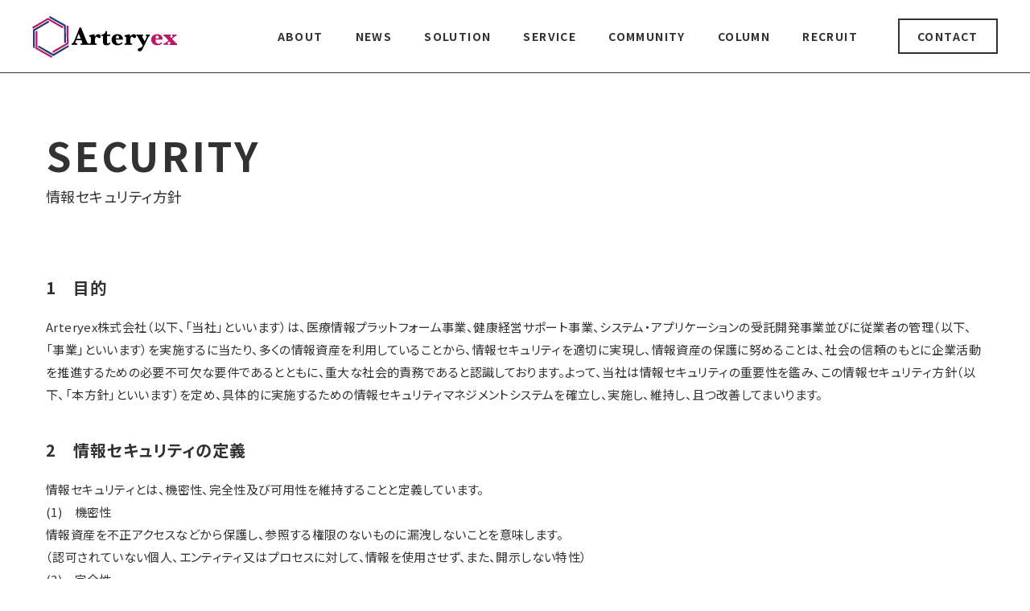

--- FILE ---
content_type: text/html; charset=UTF-8
request_url: https://arteryex.biz/security/
body_size: 13606
content:
<!DOCTYPE HTML>
<html>
<head>
<meta charset="UTF-8" />
<title>SECURITY｜Arteryex</title>
<meta name="description" content="Arteryex株式会社の公式ホームページ。医療情報プラットフォーム、アプリ開発、健康経営サポート事業を軸に事業を進めるIT企業です。" />
<meta property="og:title" content="SECURITY｜Arteryex">
<meta property="og:site_name" content="Arteryex">
<meta property="og:type" content="website">
<meta property="og:url" content="https://arteryex.biz/security/">
<meta property="og:image" content="http://●●●●/img/common/og.jpg">
<meta property="og:description" content="Arteryex株式会社の公式ホームページ。医療情報プラットフォーム、アプリ開発、健康経営サポート事業を軸に事業を進めるIT企業です。">
<meta name="format-detection" content="telephone=no" />
<meta name="viewport" content="width=device-width,initial-scale=1" />
<link rel="shortcut icon" href="../img/common/favicon.ico" />

<!-- web fonts -->
<link rel="preconnect" href="https://fonts.googleapis.com">
<link rel="preconnect" href="https://fonts.gstatic.com" crossorigin>
<link href="https://fonts.googleapis.com/css2?family=Noto+Sans+JP:wght@100..900&display=swap" rel="stylesheet">
<!-- // web fonts | END -->

<!-- CSS -->
<link rel="stylesheet" href="../css/slick.css" />
<link rel="stylesheet" href="../css/base-pc.css" media="print, screen and (min-width:768px)" />
<link rel="stylesheet" href="../css/base-sp.css" media="print, screen and (max-width:767px)" />
<link rel="stylesheet" href="../css/contents-pc.css" media="print, screen and (min-width:768px)">
<link rel="stylesheet" href="../css/contents-sp.css" media="print, screen and (max-width:767px)">
<link rel="stylesheet" href="../css/contentscase-pc.css" media="print, screen and (min-width:768px)">
<link rel="stylesheet" href="../css/contentscase-sp.css" media="print, screen and (max-width:767px)">
<!-- // CSS | END -->

<!-- Google Analytics -->
	<script async src="https://www.google-analytics.com/analytics.js"></script>
	<script type="text/javascript" >
		window.ga=window.ga||function(){(ga.q=ga.q||[]).push(arguments)};ga.l=+new Date;
		ga('create', "UA-126657702-1", 'auto');
		ga('send', 'pageview');
	</script>
<!-- // Google Analytics | END -->

<!-- Google tag (gtag.js) -->
<script async src="https://www.googletagmanager.com/gtag/js?id=AW-481520557"></script>
<script>
  window.dataLayer = window.dataLayer || [];
  function gtag(){dataLayer.push(arguments);}
  gtag('js', new Date());

  gtag('config', 'AW-481520557');
</script>

</head>
<body>

<div class="wrapper">

	<header class="header">
		<div class="header__top">
			<h1>
				<a href="../">
					<img src="../img/common/logo.svg" alt="Arteryex" />
				</a>
			</h1>
			<div class="header__btn spEle">
				<span class="header__btnIcon"></span>
			</div>
		</div>
		
		<nav class="gnav">
			<ul>
				<li><a href="../about-us/">ABOUT</a></li>
				<li><a href="../news/">NEWS</a></li>
				<li class="gnav__parent">
					<span class="js-naviBtn">SOLUTION</span>
					<div class="gnav__sub">
						<div><a href="../dx/">デジタルトランスフォーメーション</a></div>
						<div><a href="../marketing/">デジタルマーケティング</a></div>
						<div class="gnav__subParent">
							<span class="js-subNaviBtn">データビジネス事業</span>
							<div class="gnav__sub2 js-subNaviWrap">
								<div><a href="../data-business/">データビジネス事業</a></div>
								<div><a href="../panel/">パネル事業</a></div>
								<div><a href="../karte-api/">API事業</a></div>
								<div><a href="../clinical/">治験紹介</a></div>
								<div><a href="../click-data/">クリックデータ</a></div>
								<div><a href="../healthcare/">新規事業開発</a></div>
							</div>
						</div>
					</div>
				</li>
				<li class="gnav__parent">
					<span class="js-naviBtn">SERVICE</span>
					<div class="gnav__sub">
						<div><a href="../click-karte/">パシャっとカルテ</a></div>
						<!--div><a href="../withleaf/">with LEAF</a></div-->
						<div><a href="../sasaerunote/">支えるノート</a></div>
						<div><a href="../sponsor/">スポンサー募集</a></div>
					</div>
				</li>
				<li><a href="../community/">COMMUNITY</a></li>
				<li><a href="https://arteryex.info/" target="_blank">COLUMN</a></li>
				<li><a href="../recruitment/">RECRUIT</a></li>
			</ul>
			<div class="gnav__contact">
				<a href="../contact/">CONTACT</a>
			</div>
		</nav>
		<!-- gnav | END -->

	</header>
	<!-- header | END -->

	<div class="contents page__security">

		<div class="title__block content--width">
			<p class="title__block-text">SECURITY</p>
			<h1 class="title__block-title">情報セキュリティ方針</h1>
		</div>
		<!-- title__block | END -->


		<div class="security__block content--width fadein">
			<h2>1　目的</h2>
			<p>
				Arteryex株式会社（以下、「当社」といいます）は、医療情報プラットフォーム事業、健康経営サポート事業、システム・アプリケーションの受託開発事業並びに従業者の管理（以下、「事業」といいます）を実施するに当たり、多くの情報資産を利用していることから、情報セキュリティを適切に実現し、情報資産の保護に努めることは、社会の信頼のもとに企業活動を推進するための必要不可欠な要件であるとともに、重大な社会的責務であると認識しております。よって、当社は情報セキュリティの重要性を鑑み、この情報セキュリティ方針（以下、「本方針」といいます）を定め、具体的に実施するための情報セキュリティマネジメントシステムを確立し、実施し、維持し、且つ改善してまいります。
			</p>

			<h2>2　情報セキュリティの定義</h2>
			<p>
				情報セキュリティとは、機密性、完全性及び可用性を維持することと定義しています。<br />
				(1)　機密性<br />
				情報資産を不正アクセスなどから保護し、参照する権限のないものに漏洩しないことを意味します。<br />
				（認可されていない個人、エンティティ又はプロセスに対して、情報を使用させず、また、開示しない特性）<br />
				(2)　完全性<br />
				情報資産を改竄や間違いから保護し、正確かつ完全に維持されることを意味します。<br />
				（正確さ及び完全さの特性）<br />
				(3)　可用性<br />
				情報資産を紛失・破損やシステムの停止などから保護し、必要なときに利用できることを意味します。<br />
				（認可されたエンティティが要求したときに、アクセス及び使用が可能である特性）
			</p>

			<h2>3　適用範囲</h2>
			<p>
				本方針を当社の管理する情報資産の全てに対して適用します。情報資産の範囲は、電子的機器並びに電子データにとどまらず、紙媒体を含めた全ての形態を含みます。<br /><br />
				(1)　組織<br />
				Arteryex株式会社（全従業者）<br />
				(2)　施設<br />
				本社（住所：東京都千代田区岩本町 1-4-4 神田第4パークビル4階）<br />
				(3)　業務<br />
				医療情報プラットフォーム事業、健康経営サポート事業、システム・アプリケーションの受託開発事業並びに<br />
				従業者の管理<br />
				(4)　資産<br />
				上記業務、各種サービスにかかわる書類、データ、情報システム及びネットワーク
			</p>

			<h2>4　実施事項</h2>
			<p>
				本方針並びに当社の情報セキュリティマネジメントシステムに従い、下記の事項を実施します。<br />
				(1)　情報セキュリティ目的について<br />
				 本方針と整合性を有し、適用される情報セキュリティ要求事項、並びにリスクアセスメント及びリスク対応の結果を考慮した情報セキュリティ目的を策定し、全従業者に周知するとともに、当社の環境の変化に応じて随時、変化がなくとも定期的な見直しを行います。<br />
				(2)　情報資産の取り扱いについて<br />
				a)　アクセス権限は、業務上必要な者のみに与えることとします。<br />
				b)　法的及び規制の要求事項並びに契約上の要求事項、当社の情報セキュリティマネジメントシステムの規定に従い管理を行います。<br />
				c)　情報資産の価値、機密性、完全性、可用性の観点から、それらの重要性に応じて適切に分類し管理を行います。<br />
				d)　情報資産が適切に管理されていることを確認するために、継続的に監視を実施します。<br />
				(3)　リスクアセスメントについて<br />
				a)　リスクアセスメントを行い、事業の特性から最も重要と判断する情報資産について適切なリスク対応を実施し、管理策を導入します。<br />
				b)　情報セキュリティに関連する事故原因を分析し、再発防止策を講じます。<br />
				(4)　事業継続管理について<br />
				災害や故障などによる事業の中断を最小限に抑え、事業継続能力を確保します。<br />
				(5)　教育について<br />
				全従業者に対し、情報セキュリティ教育および訓練を実施します。<br />
				(6)　規定並びに手順の順守<br />
				情報セキュリティマネジメントシステムの規定並びに手順を順守します。<br />
				(7)　法的及び規制の要求事項並びに契約上の要求事項の順守<br />
				情報セキュリティに関する法的及び規制の要求事項並びに契約上の要求事項を順守します。<br />
				(8)　継続的改善<br />
				情報セキュリティマネジメントシステムの継続的な改善に取り組みます。
			</p>

			<h2>5　責任と義務及び罰則</h2>
			<p>
				本方針を含めた情報セキュリティマネジメントシステムに対する責任はトップマネジメントが負うこととし、適用範囲の従業者は策定された規定や手順を順守する義務を負うものとします。なお義務を怠り、違反行為を行った従業者は就業規則に定めるところにより処分します。協力会社社員については個別に定めた契約などに従って、対応を行います。
			</p>

			<h2>6　定期的見直し</h2>
			<p>
				情報セキュリティマネジメントシステムの見直しは、定期的および必要に応じてレビューし、維持・管理するものとします。
			</p>
			
			<div class="righttext__block">
				<p>
					制定：2021年 5月6日<br />
					最終改定日：2021年 9月1日<br />
					トップマネジメント　李 東瀛
				</p>
			</div>
		</div>
		<!-- security__block | END -->


	</div>
	<!-- contents | END -->


	<div class="contact__block">
		<h2>CONTACT</h2>
		<p>資料請求、お仕事のご相談、協業のご提案など<br class="spEle" />お気軽にご連絡ください。</p>
		<div class="btn__block">
			<a href="../contact/">CONTACT FORM</a>
		</div>
	</div>
	<!-- contact__block | END -->


	<footer class="footer">
		<div class="footer__inner">
			<div class="footer__link">
				<ul>
					<li><a href="../about-us/">ABOUT</a></li>
					<li><a href="../news/">NEWS</a></li>
					<li>
						<span>SOLUTION</span>
						<p><a href="../dx/">デジタルトランスフォーメーション</a></p>
						<p><a href="../marketing/">デジタルマーケティング</a></p>
						<p><a href="../data-business/">データビジネス事業</a></p>
						<div class="footer__link-stairs">
							<p><a href="../panel/">- パネル事業</a></p>
							<p><a href="../karte-api/">- API事業</a></p>
							<p><a href="../clinical/">- 治験紹介</a></p>
							<p><a href="../click-data/">- クリックデータ</a></p>
							<p><a href="../healthcare/">- 新規事業開発</a></p>
						</div>
					</li>
					<li>
						<span>SERVICE</span>
						<p><a href="../click-karte/">パシャっとカルテ</a></p>
						<!--p><a href="../withleaf/">with LEAF</a></p-->
						<p><a href="../sasaerunote/">支えるノート</a></p>
						<p><a href="../sponsor/">スポンサー募集</a></p>
					</li>
					<li><a href="../community/">COMMUNITY</a></li>
					<li><a href="https://arteryex.info/" target="_blank">COLUMN</a></li>
					<li><a href="../recruitment/">RECRUIT</a></li>
					<li><a href="../contact/">CONTACT</a></li>
					<li><a href="../security/">情報セキュリティ方針</a></li>
				</ul>
				<p class="copyright">&copy; COPYRIGHT ARTERYEX.INC. ALL RIGHTS RESERVED</p>
			</div>

			<div class="footer__logo">
				<img src="../img/common/logo_footer.svg" alt="Arteryex" />
			</div>
		</div>
	</footer>
	<!-- footer | END -->

</div>
<!-- wrapper | END -->



<!-- JAVASCRIPT -->
<script defer src="../js/jquery-3.5.1.min.js"></script>
<script defer src="../js/base.js"></script>
<!-- JAVASCRIPT | END -->

</body>
</html>

--- FILE ---
content_type: text/css
request_url: https://arteryex.biz/css/base-pc.css
body_size: 8661
content:
@charset "utf-8";

/*
==============
base-pc.css
==============
*/

/* -----------------
■ デフォルトリセット
------------------- */
article, aside, canvas, details, figcaption, figure, footer, header, hgroup, menu, nav, section, summary {
	display: block;
}
html, body, div, span, object, iframe, h1, h2, h3, h4, h5, h6, p, blockquote, pre, a, abbr, acronym, address, code, del, dfn, em, img, q, dl, dt, dd, ol, ul, li, fieldset, form, label, legend, table, caption, tbody, tfoot, thead, tr, th, td {
	border: 0 none;
	border-collapse: collapse;
	color: inherit;
	font-size: 100%;
	font-style: inherit;
	font-weight: inherit;
	list-style-type: none;
	margin: 0;
	outline: medium none;
	padding: 0;
	table-layout: fixed;
	text-decoration: none;
	vertical-align: baseline; }

/* -----------------
■ フォント
------------------- */
body {
	min-height: 0px;
	color: #323232;
	font-family: 'Noto Sans JP', Arial, "ヒラギノ角ゴ Pro W3", "Hiragino Kaku Gothic ProN", "游ゴシック体", YuGothic, "游ゴシック", "Yu Gothic", "メイリオ", Meiryo, sans-serif;
	-webkit-text-size-adjust: 100%;
	font-feature-settings: "palt"; }


/* -----------------
■ 全体
------------------- */
a {
	transition: opacity .4s; }

a:hover {
	opacity: .6; }

img {
	max-width: 100%;
	vertical-align: middle; }

.midium {
	font-weight: 500; }

.bold {
	font-weight: bold; }


/* -----------------
■ ヘッダー
------------------- */
.header {
	display: flex;
	justify-content: space-between;
	position: fixed;
	top: 0;
	left: 0;
	width: 100%;
	padding: 0 40px 0;
	border-bottom: 1px solid #323232;
	box-sizing: border-box;
	background-color: #fff;
	z-index: 99; }

.header .header__top {
	padding: 20px 0 18px; }

.header .gnav {
	display: flex!important;
	align-items: center;
	height: auto!important;
	padding: 0!important; }

.header .gnav a,
.header .gnav li span {
	display: block; }

.header .gnav ul {
	display: flex;
	justify-content: space-between;
	align-items: center; }

.header .gnav li {
	position: relative;
	font-size: 14px;
	font-weight: bold;
	line-height: 90px;
	letter-spacing: 0.1em; }

.header .gnav li a,
.header .gnav li span {
	padding: 0 20px; }


/* gnav__sub */
.gnav__sub {
	display: none;
	position: absolute;
	top: 91px;
	left: 20px;
	width: 260px;
	background-color: #fff;
  box-shadow: 0px 0px 5px 0px rgba(0, 0, 0, 0.2); }

.gnav__sub div {
	border-top: 1px solid #e4e4e4; }

.gnav__sub div:first-child {
	border: none; }

.gnav__sub div a,
.gnav__subParent span {
	position: relative;
	padding: 0 15px;
	font-weight: normal;
	line-height: 50px;
	letter-spacing: 0.025em; }

.gnav__sub div a:after {
	content: "";
	position: absolute;
	top: 50%;
	right: 20px;
	width: 10px;
	height: 6px;
	margin-top: -3px;
	transition: right .2s;
	background: url(../img/common/icon_nav_arrow.svg) no-repeat;
	background-size: 10px 6px; }

.gnav__sub div a:hover:after {
	right: 14px; }


/* gnav__subParent */
.gnav__subParent span {
	cursor: pointer; }

.gnav__subParent span:after {
	content: "";
	position: absolute;
	top: 50%;
	right: 20px;
	width: 10px;
	height: 10px;
	margin-top: -3px;
	transition: right .2s;
	background: url(../img/common/icon_nav_triangle.svg) no-repeat;
	background-size: 100% auto; }

.gnav__subParent span:hover:after {
	right: 14px; }

.gnav__subParent span.is-open:after {
	transform: rotate(180deg); }

.gnav__sub2 {
	display: none;
	position: absolute;
	top: 0;
	left: 100%;
	width: 260px;
	background-color: #fff;
  box-shadow: 0px 0px 5px 0px rgba(0, 0, 0, 0.2); }


/* contact */
.header .gnav .gnav__contact {
	margin-left: 30px; }

.header .gnav .gnav__contact a {
	display: block;
	width: 120px;
	font-size: 14px;
	font-weight: bold;
	line-height: 40px;
	letter-spacing: 0.1em;
	text-align: center;
	border: 2px solid #323232; }


/* -----------------
■ contents
------------------- */
.contents {
	padding-top: 90px; }


/* -----------------
■ btn__block
------------------- */
.submit__block {
	position: relative; }

.btn__block {
	width: 200px; }

.btn__block a,
.submit__block input {
	display: block;
	position: relative;
	padding: 0 15px;
	color: #fff;
	font-size: 12px;
	line-height: 50px;
	letter-spacing: 0.1em;
	background: rgb(191,23,104);
	background: linear-gradient(90deg, rgba(191,23,104,1) 0%, rgba(36,59,122,1) 100%); }

.submit__block input {
	width: 100%;
	cursor: pointer;
	text-align: left;
	border: none;
	box-sizing: border-box; }

.btn__block a:hover {
	opacity: 1; }

.btn__block a:after,
.submit__block:after {
	content: "";
	position: absolute;
	top: 50%;
	right: 20px;
	width: 10px;
	height: 6px;
	margin-top: -3px;
	transition: right .2s;
	background: url(../img/common/icon_btn_arrow.svg) no-repeat;
	background-size: 10px 6px; }

.btn__block a:hover:after,
.submit__block:hover:after {
	right: 14px; }

.btn__blockColumn {
	display: flex;
	gap: 0 40px; }



/* 外部リンク */
.outlink__block a:after {
  width: 11px;
  height: 11px;
  margin-top: -5px;
  background: url(../img/common/icon_outlink_arrow.svg) no-repeat;
  background-size: 11px auto; }


/* ダウンロードリンク */
.dl-icon a:after {
  width: 12px;
  height: 12px;
  margin-top: -6px;
  background: url(../img/common/icon_dl.svg) no-repeat;
  background-size: 12px auto; }

.dl-icon a:hover:after {
	right: 20px; }


/* -----------------
■ contact__block
------------------- */
.contact__block {
	padding: 109px 0 107px;
	color: #fff;
	text-align: center;
	background: url(../img/common/bg_contact@2x.jpg) no-repeat;
	background-size: cover; }

.contact__block h2 {
  font-size: 30px;
  font-weight: bold;
  line-height: 1;
  letter-spacing: 0.05em; }

.contact__block p {
  margin-top: 21px;
  font-size: 16px;
  line-height: 1.9;
  letter-spacing: 0.025em; }

.contact__block .btn__block {
  margin: 53px auto 0;
  text-align: left; }

.contact__block .btn__block a {
	border: 1px solid #fff;
	background: none; }

  
  /* -----------------
■ column--reverse
------------------- */
.column--reverse {
  flex-direction: row-reverse; }


/* -----------------
■ footer
------------------- */
.footer {
	background: linear-gradient(90deg, #000 0%, #000 50%, #0a1432 50%, #0a1432 100%); }

.footer__inner {
	display: flex;
	flex-direction: row-reverse;
	width: 1166px;
	margin: 0 auto; }

.footer .footer__logo {
	width: 444px;
	padding-top: 100px;
	background-color: #000; }

.footer .footer__link {
	width: 722px;
	padding: 92px 0 64px;
	color: #fff;
	background-color: #0a1432; }

.footer .footer__link ul {
	display: flex;
	flex-flow: wrap;
	width: 622px;
	margin-left: auto;
	padding-bottom: 56px;
	border-bottom: 1px solid #fff; }

.footer .footer__link li {
	width: 145px; }

.footer .footer__link li:nth-of-type(1),
.footer .footer__link li:nth-of-type(5),
.footer .footer__link li:nth-of-type(9) {
	width: 149px; }

.footer .footer__link li:nth-of-type(2),
.footer .footer__link li:nth-of-type(6),
.footer .footer__link li:nth-of-type(10) {
	width: 140px; }

.footer .footer__link li:nth-of-type(3),
.footer .footer__link li:nth-of-type(7) {
	width: 175px; }

.footer .footer__link li:nth-of-type(n+5) {
	margin-top: 32px; }

.footer .footer__link li:nth-of-type(n+9) {
	margin-top: 24px; }

.footer .footer__link li a,
.footer .footer__link li span {
	font-size: 14px;
	font-weight: bold;
	line-height: 1.8;
	letter-spacing: 0.1em; }

.footer .footer__link li span {
	display: inline-block;
	padding-bottom: 10px; }

.footer .footer__link li p {
	margin-top: 5px; }

.footer .footer__link li p a {
	font-size: 11px;
	line-height: 1.7;
	letter-spacing: 0; }

.footer__link-stairs a {
	display: inline-block;
	text-indent: 1em; }

.footer .copyright {
	margin-top: 60px;
	font-size: 12px;
	font-weight: 100;
	line-height: 1;
	letter-spacing: 0.11em;
	text-align: right; }


/* -----------------
■ fadein
------------------- */
.fadein {
  opacity: 0;
  transform: translateY(30px);
  transition: opacity 0.6s, transform 0.6s; }

.fadein.js-view {
	opacity: 1;
  transform: translateY(0); }


/* -----------------
■ 汎用
------------------- */
.lh0 { line-height: 0; }

.clearfix:after{
	content: ".";
	display: block; 
	clear: both; 
	height: 0; 
	font-size:0;	
	visibility:hidden; }

.spEle {
	display: none;}

.exsample_link {
	font-weight: bold;
    color: blue;
    text-decoration: underline;
}

--- FILE ---
content_type: text/css
request_url: https://arteryex.biz/css/contents-pc.css
body_size: 48934
content:
@charset "utf-8";

/*
==============
contents-pc.css
==============
*/

/* -----------------
■ contents
------------------- */
.contents {
  padding-bottom: 120px; }

.gray__block {
  border-top: 1px solid #e6e6e6;
  background-color: #fafafa; }

.paddingBottom--none {
  padding-bottom: 0; }

.dot--space {
  padding-left: 12px; }

.content-padding__t {
  padding-top: 90px; }

.content-padding__b {
  padding-bottom: 105px; }

.content-padding__b2 {
  padding-bottom: 45px; }

sup {
  font-size: 10px; }

.empRed {
  color: #BF1768;
  font-weight: bold; }


/* -----------------
■ content--width
------------------- */
.content--width {
  width: 1166px;
  margin: 0 auto; }

.content--title {
  color: #243b7a;
  font-size: 30px;
  font-weight: bold;
  line-height: 1.6;
  letter-spacing: 0.1em; }

.content--text {
  font-size: 16px;
  line-height: 1.9;
  letter-spacing: 0.03em; }


/* -----------------
■ title__block
------------------- */
.title__block {
  padding: 77px 0 34px; }

.title__block-text {
  font-size: 50px;
  font-weight: bold;
  line-height: 1;
  letter-spacing: 0.056em; }

.title__block-title {
  margin-top: 12px;
  font-size: 18px;
  line-height: 1.7;
  letter-spacing: 0.025em; }

/* -----------------
■ mainimg__block
------------------- */
.mainimg__block {
  margin-bottom: 110px; }

.mainimg__block img {
  width: 100%; }


/* -----------------
■ titleText__block
------------------- */
.titleText__block p {
  margin-top: 22px; }


/* -----------------
■ twoColumnTable__block
------------------- */
.twoColumnTable__block {
  margin-top: 100px; }

.twoColumnTable__block h2 {
  margin-bottom: 30px; }

.twoColumnTable__block dl {
  display: flex;
  padding: 28px 0 31px;
  border-top: 1px solid #e6e6e6; }

.twoColumnTable__block dl:last-child {
  border-bottom: 1px solid #e6e6e6; }

.twoColumnTable__block dt {
  width: 210px;
  font-size: 16px;
  font-weight: bold;
  line-height: 1.9;
  letter-spacing: 0.025em; }

.twoColumnTable__block dd {
  width: 956px;
  font-size: 16px;
  line-height: 1.9;
  letter-spacing: 0.025em; }

.twoColumnTable__block dd .dot--list li {
  padding-left: 0.5em;
  text-indent: -0.5em; }


/* -----------------
■ map__block
------------------- */
.map__block {
  margin-top: 110px; }

.map__block .googlemap__block {
  margin-top: 30px; }


/* -----------------
■ twoColumnList__block
------------------- */
.twoColumnList__block {
  margin-top: 79px; }

.twoColumnList__block ul {
  border-bottom: 1px solid #e6e6e6; }

.twoColumnList__block li {
  padding: 19px 0 21px;
  border-top: 1px solid #e6e6e6; }

.twoColumnList__block li a {
  display: flex;
  padding: 11px 0 8px; }

.twoColumnList__block .list--left {
  width: 160px;
  color: #969696;
  font-size: 16px;
  font-weight: 500;
  line-height: 1.9;
  letter-spacing: 0.1em; }

.twoColumnList__block .list--right {
  width: 1006px;
  color: #323232;
  font-size: 16px;
  line-height: 2.1;
  letter-spacing: 0.025em; }


/* -----------------
■ pager__block
------------------- */
.pager__block {
  margin-top: 58px;
  text-align: center; }

.pager__block ul {
  display: inline-block;
  position: relative;
  padding: 0 52px;
  font-size: 0; }

.pager__block li {
  display: inline-block;
  margin: 0 4px }

.pager__block li a {
  display: block;
  width: 38px;
  font-size: 16px;
  font-weight: 500;
  line-height: 38px;
  border: 1px solid #fff;
  border-radius: 50%; }
 
.pager__block li.active a {
  border: 1px solid #e6e6e6; }

.pager__block .prev,
.pager__block .next {
  position: absolute;
  top: 0; }

.pager__block .prev {
  left: 0; }

.pager__block .next {
  right: 0; }

.pager__block .prev a,
.pager__block .next a {
  display: block;
  width: 40px;
  height: 40px; }

.pager__block .prev img,
.pager__block .next img {
  position: absolute;
  top: 50%;
  left: 50%;
  transform: translate(-50%, -50%); }


/* -----------------
■ gradationTitle__block
------------------- */
.gradationTitle__block {
  padding: 58px 0 64px;
  color: #fff;
  background: rgb(191,23,104);
  background: linear-gradient(90deg, rgba(191,23,104,1) 0%, rgba(36,59,122,1) 100%); }

.gradationTitle__block h2 {
  font-size: 30px;
  font-weight: 500;
  line-height: 1.7;
  letter-spacing: 0.05em; }

.gradationTitle__block p {
  margin-top: 2px;
  font-size: 16px;
  font-weight: 100;
  line-height: 1.8;
  letter-spacing: 0.025em; }


/* -----------------
■ newsDetail__block
------------------- */
.newsDetail__block {
  padding-top: 74px; }

.newsDetail__block h3 {
  margin-top: 25px;
  font-size: 16px;
  font-weight: bold;
  line-height: 1.9;
  letter-spacing: 0.025em; }

.newsDetail__block h3:first-child {
  margin-top: 0; }

.newsDetail__block p {
  margin-top: 25px;
  font-size: 16px;
  line-height: 1.88;
  letter-spacing: 0.025em; }

.newsDetail__block p a {
  color: #243b7a;
  font-weight: bold;
  text-decoration: underline; }

.newsDetail__block .img__block {
  margin: 70px 0 68px;
  text-align: center; }

.newsDetail__block .video__block {
  margin: 25px 0;
  padding: 0;
  text-align: center; }


/* -----------------
■ detailPager__block
------------------- */
.detailPager__block {
  margin-top: 88px;
  text-align: center; }

.detailPager__inner {
  display: inline-block;
  position: relative; }

.detailPager__block .pager__list a {
  display: inline-block;
  color: #243b7a;
  font-size: 16px;
  font-weight: 500;
  line-height: 1.4;
  border-bottom: 1px solid #243b7a; }

.detailPager__block .pager__arrow {
  position: absolute;
  top: -4px; }

.detailPager__block .pager__prev {
  left: -142px; }

.detailPager__block .pager__next {
  right: -142px; }

.detailPager__block .pager__arrow a {
  display: block;
  width: 40px;
  height: 40px; }

.detailPager__block .pager__arrow img {
  position: absolute;
  top: 50%;
  left: 50%;
  transform: translate(-50%, -50%); }


/* -----------------
■ horizontalTitleText__block
------------------- */
.horizontalTitleText__block {
  display: flex; }

.horizontalTitleText__block h2 {
  width: 366px;
  color: #243b7a;
  font-size: 30px;
  font-weight: bold;
  line-height: 1.7;
  letter-spacing: 0.1em; }

.horizontalTitleText__block .text__block {
  width: 800px;
  padding-top: 7px; }

.horizontalTitleText__block .text__block h3 {
  font-size: 16px;
  font-weight: bold;
  line-height: 2.1;
  letter-spacing: 0.1em; }

.horizontalTitleText__block .text__block p {
  margin-top: 25px;
  font-size: 16px;
  line-height: 1.9;
  letter-spacing: 0.03em; }


/* -----------------
■ horizontalIcon__block
------------------- */
.horizontalIcon__block {
  padding: 94px 0 95px; }

.horizontalIcon__block ul {
  display: flex;
  justify-content: center;
  text-align: center; }

.horizontalIcon__block li {
  margin: 0 45px;
  width: 100%; }

.horizontalIcon__block .text__block {
  margin-top: 24px; }

.horizontalIcon__block p {
  font-size: 16px;
  line-height: 2;
  letter-spacing: 0.025em; }

.fiveIcon__block ul {
  justify-content: space-around;
  padding: 0 35px; }

.fiveIcon__block li {
  margin: auto;
  width:33% }


/* -----------------
■ horizontalTitleTextMin__block
------------------- */
.horizontalTitleTextMin__block h2 {
  font-size: 24px;
  line-height: 1.7;
  letter-spacing: 0.05em; }

.horizontalTitleTextMin__block .text__block {
  padding-top: 3px; }

.horizontalTitleTextMin__block .text__block p {
  margin-top: 0; }

.horizontalTitleTextMin__block .btn__block {
  margin-top: 42px; }


/* -----------------
■ accordion__block
------------------- */
.accordion__block:nth-of-type(n+2) {
  margin-top: 40px; }

.accordion__block .accordion__head {
  position: relative;
  padding: 22px 30px 22px;
  cursor: pointer;
  background-color: #243b7a; }

.accordion__block .accordion__head h2 {
  position: relative;
  color: #fff;
  font-size: 24px;
  font-weight: bold;
  line-height: 1.5;
  letter-spacing: 0.05em; }

.accordion__block .accordion__head h2:before,
.accordion__block .accordion__head h2:after {
  content: "";
  position: absolute;
  top: 50%;
  right: 0;
  width: 20px;
  height: 1px;
  background-color: #fff; }

.accordion__block .accordion__head h2:after {
  transition: transform .4s;
  transform: rotate(-90deg); }

.accordion__block.open .accordion__head h2:after {
  transform: rotate(0); }

.accordion__block .accordion__body {
  display: none;
  padding: 12px 30px 12px;
  background-color: #fff; }

.accordion__block .accordion__body li {
  padding: 23px 0 22px; }

.accordion__block .accordion__body li:nth-of-type(n+2) {
  border-top: 1px solid #e6e6e6; }

.accordion__block .accordion__body h3 {
  color: #243b7a;
  font-size: 18px;
  font-weight: bold;
  line-height: 1.5;
  letter-spacing: 0.1em; }

.accordion__block .accordion__body h3 + .text__block {
  margin-top: 19px; }

.accordion__block .accordion__body p {
  font-size: 16px;
  line-height: 1.9;
  letter-spacing: 0.025em; }

.accordion__block .text__block-column p {
  display: flex; }

.accordion__block .accordion__body p .midium {
  width: 50px; }


/* -----------------
■ centerImage__block
------------------- */
.centerImage__block {
  text-align: center; }


/* -----------------
■ twoColumnTextImage__block
------------------- */
.twoColumnTextImage__block {
  display: flex;
  justify-content: space-between;
  align-items: center; }

.twoColumnTextImage__flexstart {
  align-items: flex-start; }

.twoColumnTextImage__block--top {
  align-items: unset; }

.twoColumnTextImage__block.twoColumnTextImage--reverse {
  flex-direction: row-reverse; }

.twoColumnTextImage__block .img__block {
  width: 550px; }

.twoColumnTextImage__block .text__block {
  width: 552px; }

.twoColumnTextImage__block .text__block h2 {
  color: #243b7a;
  font-size: 24px;
  font-weight: bold;
  line-height: 1.7;
  letter-spacing: 0.05em; }

.twoColumnTextImage__block .text__block p {
  margin-top: 26px;
  font-size: 14px;
  line-height: 1.9;
  letter-spacing: 0.025em; }

.twoColumnTextImage__block .btn__block {
  margin-top: 42px; }


/* -----------------
■ threeBox__block
------------------- */
.threeBox__block {
  padding: 90px 0 100px;
  text-align: center; }

.threeBox__block .content__body ul {
  display: flex;
  justify-content: space-between; }

.threeBox__block .content__body li {
  width: 360px;
  padding: 38px 18px 32px;
  box-sizing: border-box;
  border: 1px solid #e6e6e6;
  background-color: #fff; }

.threeBox__block .content__body li .number--text {
  font-size: 12px;
  font-weight: 100;
  line-height: 1.4;
  letter-spacing: 0.05em; }

.threeBox__block .content__body li h3 {
  margin-top: 4px;
  color: #243b7a;
  font-size: 18px;
  font-weight: bold;
  line-height: 1.4;
  letter-spacing: 0.1em; }

.threeBox__block .content__body li .text__block {
  margin-top: 26px;
  padding-top: 22px;
  border-top: 1px solid #e6e6e6; }

.threeBox__block .content__body li .text__block p {
  font-size: 16px;
  line-height: 1.9;
  letter-spacing: 0.025em; }

.threeBox__block .content__body li .text__block .text--twoLine {
  height: 52px; }

.threeBox__block .content__body li .text__block .text--footnote {
  margin-top: 26px; }


/* -----------------
■ content__head
------------------- */
.content__head {
  text-align: center; }

.content__head h2 {
  color: #243b7a;
  font-size: 30px;
  font-weight: bold;
  line-height: 1.7;
  letter-spacing: 0.1em; }

.content__head h3 {
  margin-top: 2px;
  font-size: 16px;
  line-height: 1.8;
  letter-spacing: 0.025em; }

.content__head p {
  margin-top: 46px;
  font-size: 14px;
  line-height: 1.9;
  letter-spacing: 0.025em; }

.content__head p a {
  color: #243b7a;
  font-weight: bold;
  text-decoration: underline; }

.content__body {
  margin-top: 53px; }


/* -----------------
■ video__block
------------------- */
.video__block {
  padding: 90px 0 110px; }

.video__block .video__box {
  text-align: center; }

.video__block .text__block {
  margin-top: 60px;
  padding-top: 23px;
  font-size: 16px;
  line-height: 1.9;
  letter-spacing: 0.025em;
  text-align: center;
  border-top: 1px solid #e6e6e6; }


/* -----------------
■ horizontalIconText__block
------------------- */
.horizontalIconText__block {
  padding: 89px 0 94px; }

.horizontalIconText__block .content__body ul {
  display: flex;
  justify-content: space-between;
  width: 876px;
  margin: 0 auto; }

.horizontalIconText__block .content__body ul.flex-wrap {
  flex-wrap: wrap;
  justify-content: center;
  gap: 55px 0; }

  .horizontalIconText__block .content__body ul.twoColumn {
  justify-content: center;
  margin-top: 55px; }

.horizontalIconText__block .content__body li {
  width: 292px;
  padding: 0 26px;
  text-align: center;
  box-sizing: border-box; }

.horizontalIconText__block .content__body li:nth-of-type(n+2) {
  border-left: 1px solid #e6e6e6; }

.horizontalIconText__block .content__body li.border--none {
  border: none; }

.horizontalIconText__block .text__block {
  margin-top: 29px; }

.horizontalIconText__block .text__block .number--text {
  font-size: 12px;
  font-weight: 300;
  line-height: 1.4;
  letter-spacing: 0.05em; }

.horizontalIconText__block .text__block h3 {
  margin-top: 2px;
  color: #243b7a;
  font-size: 18px;
  font-weight: bold;
  line-height: 1.4;
  letter-spacing: 0.1em; }

.horizontalIconText__block .text__block h3.line--one {
  line-height: 2.8; }


.horizontalIconText__block .text__block .text--main {
  margin-top: 25px;
  padding-top: 23px;
  font-size: 14px;
  line-height: 1.9;
  letter-spacing: 0.02em;
  border-top: 2px solid #e6e6e6; }


/* 4行 */
.horizontalIconText__block .content__body .fourColumn {
  width: auto; }


/* detail__block */
.horizontalIconText__block .detail__block {
  margin-top: 74px;
  padding-top: 73px;
  padding-bottom: 5px;
  text-align: center;
  border-top: 1px solid #e6e6e6; }

.horizontalIconText__block .detail__block p {
  font-size: 16px;
  line-height: 1.9;
  letter-spacing: 0.025em; }

.horizontalIconText__block .detail__block .img__block {
  margin-top: 34px; }


/* △ */
.horizontalIconText__block .triangle .text--main {
  position: relative; }

.horizontalIconText__block .triangle .text--main:before {
  content: "";
  position: absolute;
  top: -12px;
  left: 50%;
  width: 20px;
  height: 20px;
  border-top: 2px solid #e6e6e6;
  border-right: 2px solid #e6e6e6;
  transform: translateX(-50%) rotate(-45deg);
  background-color: #fff; }


/* -----------------
■ horizontalStep__block
------------------- */
.horizontalStep__block {
  padding: 89px 0 94px; }

.horizontalStep__block .content__body {
  margin-top: 80px; }

.horizontalStep__block .content__body ul {
  display: flex;
  justify-content: space-between; }

.horizontalStep__block .content__body li {
  position: relative;
  width: 360px;
  padding: 68px 20px 43px;
  box-sizing: border-box;
  border: 2px solid #e6e6e6;
  background-color: #fff; }

.horizontalStep__block .icon__block {
  position: absolute;
  top: -47px;
  left: 50%;
  width: 90px;
  height: 90px;
  margin: 0 auto;
  padding-top: 24px;
  color: #fff;
  text-align: center;
  border-radius: 50%;
  box-sizing: border-box;
  transform: translateX(-50%);
  background-color: #243b7a; }

.horizontalStep__block .icon__block .item--text {
  font-size: 12px;
  font-weight: 100;
  line-height: 1.4;
  letter-spacing: 0.05em; }

.horizontalStep__block .icon__block .number--text {
  margin-top: 4px;
  font-size: 18px;
  line-height: 1.4;
  letter-spacing: 0.1em; }

.horizontalStep__block .content__body h2 {
  color: #243b7a;
  font-size: 18px;
  font-weight: bold;
  line-height: 1.4;
  letter-spacing: 0.1em;
  text-align: center; }

.horizontalStep__block .content__body .text--main {
  margin-top: 27px;
  padding-top: 23px;
  font-size: 14px;
  line-height: 1.9;
  letter-spacing: 0.025em;
  border-top: 2px solid #e6e6e6; }

.horizontalStep__block .content__body .img__block {
  margin-top: 32px; }


/* -----------------
■ premium__block
------------------- */
.premium__block {
  padding: 89px 0 94px; }

.premium__block .content__head h2 {
  color: #8c7800; }

.premium__block .content__body {
  text-align: center; }

.premium__block .text--main {
  margin-top: 32px;
  font-size: 16px;
  line-height: 1.9;
  letter-spacing: 0.025em; }

.premium__block .text--footnote {
  color: #969696;
  font-size: 16px;
  line-height: 1.9;
  letter-spacing: 0.025em; }

.premium__block .btn__block {
  margin: 53px auto 0;
  text-align: left; }


/* -----------------
■ faq__block
------------------- */
.faq__block {
  padding: 89px 0 94px; }

.faq__block .accordion__head span:first-child {
  margin-right: 26px; }

.faq__block .accordion__body {
  padding: 35px 30px 30px;
  background-color: #fafafa; }

.faq__block .faqAnswer__block {
  display: flex; }

.faq__block .faq--a {
  width: 54px;
  color: #243b7a;
  font-size: 24px;
  font-weight: bold;
  line-height: 1;
  letter-spacing: 0.05em; }

.faq__block .text--main {
  width: 1052px;
  font-size: 16px;
  line-height: 1.9;
  letter-spacing: 0.025em; }

.faq__block .text--main a {
  color: #243b7a;
  font-weight: bold;
  text-decoration: underline; }


/* -----------------
■ dl__block
------------------- */
.dl__block {
  padding: 89px 0 94px; }

.content__head p.dl__notes {
  margin-top: 10px; }

.dl__block .content__body {
  display: flex;
  justify-content: center; }

.dl__block .content__body .dl__box {
  width: 200px;
  margin: 0 20px; }

.dl__block .content__body .qr__block {
  margin-top: 30px;
  text-align: center; }


/* -----------------
■ api__block
------------------- */
.api__block {
  padding-bottom: 94px; }

.api__block .content__head p {
  margin-top: 20px;
  letter-spacing: 0.1em; }

.api__block .content__head .btn__block {
  margin: 55px auto 0;
  text-align: left; }

.api__block .content__body {
  margin-top: 60px;
  padding-top: 32px;
  border-top: 1px solid #e6e6e6; }

.api__block .content__body h3 {
  font-size: 16px;
  font-weight: bold;
  line-height: 1.9;
  letter-spacing: 0.1em; }

.api__block .content__body p {
  font-size: 16px;
  line-height: 1.9;
  letter-spacing: 0.1em; }


/* -----------------
■ fee__block
------------------- */
.fee__block {
  padding: 89px 0 99px; }

.fee__block .content__body {
  display: flex;
  justify-content: space-between; }

.fee__block .fee__box {
  width: 562px;
  border: 2px solid #e6e6e6;
  background-color: #fff; }

.fee__block .fee__box h2 {
  padding: 18px 0 17px;
  color: #fff;
  font-size: 18px;
  line-height: 1.4;
  letter-spacing: 0.1em;
  text-align: center; }

.fee__block .fee__box1 h2 {
  background-color: #243b7a; }

.fee__block .fee__box2 h2 {
  background-color: #8c7800; }

.fee__block .price__block {
  padding: 17px 0 28px;
  text-align: center; }

.fee__block .price__block p {
  font-size: 12px;
  line-height: 1.4;
  letter-spacing: 0.05em; }

.fee__block .price__block p span {
  font-size: 40px;
  font-weight: bold; }

.fee__block .fee__box1 .price__block p span {
  color: #243b7a; }

.fee__block .fee__box2 .price__block p span {
  color: #8c7800; }

.fee__block .fee__box .text__block {
  width: 522px;
  margin: 0 auto;
  padding: 23px 0 44px;
  text-align: center;
  border-top: 1px solid #e6e6e6; }

.fee__block .fee__box ul {
  display: inline-block; }

.fee__block .fee__box li {
  font-size: 14px;
  line-height: 1.85;
  text-align: left; }


/* -----------------
■ community__block
------------------- */
.community__block {
  padding-bottom: 73px; }

.community__block .siteInfo__block {
  display: flex;
  padding: 70px 0 0; }

.community__block .siteInfo__block .img__block {
  width: 290px;
  padding-top: 10px; }

.community__block .siteInfo__block .text__block {
  position: relative;
  width: 876px; }

.community__block .siteInfo__block .text__block h2 {
  color: #243b7a;
  font-size: 24px;
  font-weight: bold;
  line-height: 1.7;
  letter-spacing: 0.05em; }

.community__block .siteInfo__block .text__block p {
  margin-top: 4px;
  font-size: 16px;
  line-height: 2.1;
  letter-spacing: 0.1em; }

.community__block .siteInfo__block .text__block .tag__block {
  position: absolute;
  left: 0;
  bottom: 0;
  color: #969696;
  font-size: 16px;
  line-height: 1;
  letter-spacing: 0.1em; }


.community__block .siteDetail__block {
  margin-top: 39px; }

.community__block .siteDetail__block,
.community__block .profile__block {
  padding: 30px 0 0;
  border-top: 1px solid #e6e6e6; }

.community__block .siteDetail__block h3 {
  color: #243b7a;
  font-size: 16px;
  font-weight: bold;
  line-height: 2.1;
  letter-spacing: 0.1em; }

.community__block .siteDetail__block p {
  margin-top: 6px;
  font-size: 16px;
  line-height: 1.9;
  letter-spacing: 0.026em; }

.community__block .siteDetail__block .text__block:nth-of-type(n+2) {
  margin-top: 24px; }


.community__block .profile__block {
  display: flex;
  margin-top: 32px; }

.community__block .profile__block .img__block {
  width: 166px;
  padding-top: 10px; }

.community__block .profile__block .text__block {
  position: relative;
  width: 1000px; }

.community__block .profile__block .profile--name {
  font-size: 16px;
  font-weight: bold;
  line-height: 2.1;
  letter-spacing: 0.01em; }

.community__block .profile__block .profile--job {
  margin-top: 6px;
  color: #969696;
  font-size: 16px;
  line-height: 1.9;
  letter-spacing: 0.025em; }

.community__block .profile__block .main--text {
  margin-top: 27px;
  font-size: 16px;
  line-height: 1.88;
  letter-spacing: 0.026em; }


/* -----------------
■ form__block
------------------- */
.form__block {
  margin-top: 79px;
  padding-top: 75px;
  border-top: 1px solid #e6e6e6; }

.form__block form h2 {
  padding-bottom: 9px;
  font-size: 16px;
  line-height: 1.6;
  letter-spacing: 0.1em;
  border-bottom: 1px solid #e6e6e6; }

.form__block form p {
  font-size: 16px;
  line-height: 1.6;
  letter-spacing: 0.1em; }

.form__block form p a {
  font-weight: bold;
  text-decoration: underline; }

.form__block .mass__block {
  margin-top: 72px; }

.form__block .mass__block:nth-of-type(n+2) {
  margin-top: 55px; }

.form__block .item__box:nth-of-type(n+2) {
  margin-top: 36px; }

.form__block .item__box div {
  margin-top: 10px; }

.form__block .item__box input {
  width: 820px;
  padding: 20px;
  line-height: 24px;
  border: none;
  box-sizing: border-box;
  background-color: #f8f9fb; }

.form__block .radio__box {
  margin-top: 33px; }

.form__block .radio__box p {
  letter-spacing: 0.025em; }

.form__block .radio__box p:nth-of-type(n+2) {
  margin-top: 10px; }

.form__block .radio__box input {
  margin: 0 9px 0 0; }

.form__block .textarea__box {
  margin-top: 8px; }

.form__block form textarea {
  width: 820px;
  height: 320px;
  padding: 20px;
  line-height: 24px;
  border: none;
  box-sizing: border-box;
  background-color: #f8f9fb; }


/* -----------------
■ flow__block
------------------- */
.flow__block {
  padding: 89px 0 100px; }

.flow__block .content__body {
  margin-top: 42px; }

.flow__block ul {
  display: table;
  border-right: 2px solid #e6e6e6; }

.flow__block li {
  display: table-cell;
  width: 233px;
  padding: 18px 0 24px;
  text-align: center;
  vertical-align: middle;
  border-top: 2px solid #e6e6e6;
  border-left: 2px solid #e6e6e6;
  border-bottom: 2px solid #e6e6e6;
  background-color: #fff; }

.flow__block li .flow__box {
  position: relative; }

.flow__block li .flow__box:after {
  content: "";
  position: absolute;
  top: 50%;
  right: -5px;
  width: 18px;
  height: 18px;
  transform: rotate(45deg) translateY(-50%);
  border-top: 2px solid #e6e6e6;
  border-right: 2px solid #e6e6e6;
  background-color: #fff;
  z-index: 1; }

.flow__block li:last-child .flow__box:after {
  display: none; }

.flow__block li p {
  font-size: 12px;
  font-weight: 100;
  line-height: 2.2;
  letter-spacing: 0.05em; }

.flow__block li h2 {
  color: #243b7a;
  font-size: 18px;
  font-weight: bold;
  line-height: 1.4;
  letter-spacing: 0.1em; }


/* -----------------
■ case__block
------------------- */
.case__block {
  margin-top: 94px; }

.case__block .case__box:nth-of-type(n+2) {
  margin-top: 38px; }

.case__block h2,
.case__block li h3 {
  font-size: 18px;
  font-weight: bold;
  line-height: 1;
  letter-spacing: 0.1em; }

.case__block ul {
  display: flex;
  height: 274px;
  margin-top: 20px;
  border: 2px solid #e6e6e6; }

.case__block li {
  position: relative;
  padding-top: 38px;
  box-sizing: border-box; }

.case__block .case--1 {
  width: 382px;
  padding-right: 38px;
  padding-left: 18px;
  background-color: #fff; }

.case__block .case--2 {
  width: 400px;
  padding-right: 42px;
  padding-left: 38px; }

.case__block .case--3 {
  width: 380px;
  padding-right: 18px;
  padding-left: 42px; }

.case__block .case--2,
.case__block .case--3 {
  color: #fff;
  background-color: #243b7a; }

.case__block .case--1:after {
  content: "";
  position: absolute;
  top: 50%;
  right: -3px;
  width: 20px;
  height: 20px;
  border-top: 1px solid #e6e6e6;
  border-right: 1px solid #e6e6e6;
  transform: rotate(45deg) translateY(-50%);
  background-color: #fff;
  z-index: 1; }

.case__block .case--3:after {
  content: "";
  position: absolute;
  top: 38px;
  left: 0;
  width: 1px;
  height: 196px;
  background-color: #e6e6e6;
  z-index: 1; }

.case__block li h3 {
  text-align: center; }

.case__block li .text__block {
  margin-top: 30px;
  padding-top: 24px; }

.case__block li .text__block {
  border-top: 1px solid #e6e6e6; }

.case__block li p {
  font-size: 16px;
  line-height: 1.85;
  letter-spacing: 0.025em; }

.case__block .case--3 .text__block {
  text-align: center; }

.case__block li .ajust__block {
  display: inline-block; }

.case__block li .ajust__block p {
  text-align: left; }


/* -----------------
■ survey__block
------------------- */
.survey__block {
  padding: 90px 0 102px; }

.survey__block .slide__block--sp {
  display: flex;
  justify-content: space-between; }


/* -----------------
■ table__block
------------------- */
.table__block {
  padding: 88px 0 94px; }

.table__block .content__body {
  display: flex; }

.table__block table {
  font-size: 24px;
  line-height: 1.3;
  text-align: center;
  background-color: #fff; }

.table__block table th {
  width: 291px;
  padding: 23px 0;
  color: #fff;
  font-weight: bold;
  vertical-align: middle;
  background-color: #243b7a; }

.table__block table tr:nth-of-type(3) td:nth-of-type(1) {
  width: 112px;
  color: #fff;
  font-weight: bold;
  background-color: #243b7a; }

.table__block table td {
  padding: 23px 0;
  vertical-align: middle; }

.table__block table tr:nth-of-type(1) th:nth-of-type(2) {
  padding: 14px 0; }

.table__block table tr:nth-of-type(n+2) {
  border-top: 1px solid #e6e6e6; }

.table__block table tr:nth-of-type(1) th:nth-of-type(2),
.table__block table tr:nth-of-type(2) th {
  border-left: 1px solid #e6e6e6; }

.table__block table tr:nth-of-type(3) td:nth-of-type(n+2),
.table__block table tr:nth-of-type(n+4) td {
  border-left: 1px solid #e6e6e6; }

.table__block table tr:nth-of-type(3) td:nth-of-type(n+3),
.table__block table tr:nth-of-type(n+4) td:nth-of-type(n+2) {
  color: #243b7a;
  font-weight: bold; }

.table__block .text--footnote {
  margin-top: 27px;
  font-size: 14px;
  line-height: 1.8;
  letter-spacing: 0.025em; }

/* -----------------
■ price--table
------------------- */
.place_table table {
  margin-left: auto;
  margin-right: auto;
  font-size: 16px;
  line-height: 1.3;
  text-align: center;
  border: 1px #5d5a5a solid;
}

.place_table table, th {
  padding: 15px;
}

.place_table table, td {
  padding: 15px;
  border: 1px #5d5a5a solid;
}

.price_tr{
  background-color: #243b7a;
  color: white;
  font-size: 16px;
  padding: 4px;
}

.cellcontent {
  text-align: left;
  min-width: 500px;
}

.cellcontent_option {
  text-align: center;
  min-width: 300px;
}

.secondarycell {
  background-color: #e9e9e9;
}

/* -----------------
■ How_to
------------------- */
.how_to_block {
  margin:auto;
  padding: 15px;
  border:solid 1px black;
  border-radius: 45px;
}

.how_to_block ul {
  display: flex;
  justify-content: center;
}

.how_to_block ul, li {
  list-style: none;
}

.how_to_block ul, li:nth-child(2) {
 /* margin: 0 10px; */
}

/* -----------------
■ what_is_panel
------------------- */
.what_is_panel {
  display: block;
  margin:25% 0 25% 0;
}

/* -----------------
■ inquiry__block
------------------- */
.inquiry__block {
  padding: 88px 0 120px; }

.inquiry__block .content__body {
  margin-top: 50px; }

.inquiry__block .btn__block {
  margin: 0 auto; }

/* -----------------
■ content_header
------------------- */
.content_header {
  margin: -70px 0 50px 0; }

.content_header p {
  font-size: 20px;
  color: #243b7a;
  font-weight: bold; }

/* -----------------
■ survey_details
------------------- */
.survey_details {
  font-weight: bold;
  margin: 10px 0 30px 0; }

/* -----------------
■ btn
------------------- */
a.btn_blue {
	display: block;
	text-align: center;
	vertical-align: middle;
	text-decoration: none;
	width: 160px;
	margin: auto;
	padding: 1rem 4rem;
	font-weight: bold;
	border: 2px solid #243b7a;
	background: #243b7a;
  border-radius: 10px;
	color: #fff;
	transition: 0.5s;
}
a.btn_blue:hover {
	color: #27acd9;
	background: #fff;
}

/* -----------------
■  price block
------------------- */
.price__block {
  padding: 91px 0 98px;
}


/* -----------------
■  app_icon
------------------- */
.app_icon_ios {
  margin-right: 50px;
}

.app_icon_ios_qr {
  margin-right: 50px;
}

.app_icon_android {
  margin-top:-7px !important;
}

.app_icon_android_qr {
  
}

/* -----------------
■  company_detail
------------------- */
.company_detail h3{
  color: #243b7a;
  font-weight: bold;
}
.company_detail{
  margin: 5vh 0 5vh 0;
}
.company_name{
  margin-top: 5vh;
  margin-bottom: 5vh;
}
.company_capital {
  margin-top: 5vh;
  margin-bottom: 5vh;
}
.business_content ul {
}

/* -----------------
■  sponsor
------------------- */
.sidescrollerContainer {
  position: relative;
  width: 100%;
  overflow: hidden;
  margin-top: 10vh;
  margin-bottom: 15vh;
}

.Box-Container {
  display: flex;
  width: fit-content;
  transition: transform 0.3s ease;
  transform: translateX(0);
}

.Box {
  flex-shrink: 0;
  width: 300px;
  height: 235px;
  margin-right: 10px;
  border-radius: 10px;
  text-align: center;
  border: 2px solid #b9b9b9;
  box-shadow: 2px 1px 3px 0px #b9b9b9;
}

.Arrow {
  position: absolute;
  top: 50%;
  transform: translateY(-50%);
  width: 40px;
  height: 40px;
  background-color: rgb(36 59 122);
  color: #fff;
  font-size: 20px;
  display: flex;
  align-items: center;
  justify-content: center;
  cursor: pointer;
  border-radius: 20px;
}

.Arrow.left {
  left: 0;
}

.Arrow.right {
  right: 0;
}

.Hide {
  display: none;
}

.sponsor_icon {
  width: 60px;
  height: 60px;
  margin: 10px auto 10px auto;
  border: 1px solid #adadad;
  border-radius: 50%;
}

.sponsor_companyname {
  font-size: 18px;
  margin-bottom: 2vh;
}

.sponsor_description {
  font-size: 14px;
  padding: 10px;

}

/* -----------------
■  mobile
------------------- */
 .mobile {
  display: none;
}



/* -----------------
■  tab
------------------- */
.tab {
  margin-top: 75px;
  border-bottom: 1px solid #E6E6E6; }

.tab__inner {
  display: flex;
  gap: 0 20px; }

.tab__item p {
  position: relative;
  padding: 15px 0;
  color: #ADADAD;
  font-size: 18px;
  font-weight: bold;
  line-height: 1.4;
  letter-spacing: 0.05em;
  cursor: pointer; }

.tab__item.is-active p {
  color: #243B7A; }

.tab__item.is-active p::after {
  content: "";
  position: absolute;
  bottom: 0;
  left: 0;
  width: 100%;
  height: 2px;
  background-color: #243B7A; }

.tabContents {
  margin-top: 70px; }

.tabContents__item {
  display: none; }

.tabContents__item.is-active {
  display: block; }

.tabContents__item .twoColumnTable__block {
  margin-top: 0; }

.tabContents__item .twoColumnTable__block h2 {
  font-size: 30px; }

.tabContents__item dd {
  font-size: 14px; }

.tabContents__item dd li + li {
  margin-top: 5px; }

.tabContents__item-list-item h3 {
  font-weight: bold; }

.tabContents__item-list-item p {
  text-indent: 0.7em; }


/* -----------------
■ leaders__block
------------------- */
.leaders__block {
  margin-top: 110px; }

.leaders__block ul {
  display: flex;
  justify-content: space-between;
  margin-top: 30px; }

.leaders__block .text__block {
  position: relative;
  width: 230px;
  margin: -60px auto 0;
  padding: 16px 0 15px;
  text-align: center;
  background-color: #fafafa; }

.leaders__block .text__block .job {
  color: #323232;
  font-size: 12px;
  line-height: 1.5;
  letter-spacing: 0.05em; }

.leaders__block .text__block .job.twoLine {
  line-height: 3; }

.leaders__block .text__block .name {
  margin-top: 12px;
  color: #243b7a;
  font-size: 18px;
  font-weight: bold;
  line-height: 1.44;
  letter-spacing: 0.1em; }

.leaders__block .text__block .nameEn {
  color: #323232;
  font-size: 14px;
  line-height: 1.8;
  letter-spacing: 0.025em; }

.leaders__block .btn__block {
  margin: 60px auto 0; }


/* -----------------
■ twoColumnAdd__block
------------------- */
.twoColumnAdd__block {
  display: flex;
  justify-content: space-between;
  padding-bottom: 100px; }

.twoColumnAdd__block .add__block {
  width: 560px;
  padding: 30px 20px 30px;
  text-align: center;
  border: 2px solid #e6e6e6;
  box-sizing: border-box;
  background-color: #fff; }

.twoColumnAdd__block .add__block-head {
  padding-bottom: 30px; }

.twoColumnAdd__block .add__block h3 {
  color: #243b7a;
  font-size: 18px;
  font-weight: bold;
  line-height: 1;
  letter-spacing: 0.1em; }

.twoColumnAdd__block .add__block-body {
  display: flex;
  justify-content: center;
  padding-top: 29px;
  border-top: 1px solid #e6e6e6; }

.twoColumnAdd__block .text__block {
  margin-top: 19px;
  color: #323232;
  font-size: 18px;
  font-weight: bold;
  line-height: 1;
  letter-spacing: 0.1em; }

.twoColumnAdd__block .add__block-body-box {
  position: relative; }

.twoColumnAdd__block .add__block-body-box1::after {
  content: "";
  position: absolute;
  top: 35px;
  right: -40px;
  width: 20px;
  height: 20px;
  background: url(../img/panel/icon_method_plus.svg) no-repeat; }

.twoColumnAdd__block .add__block-body-box2::after {
  content: "";
  position: absolute;
  top: 32px;
  right: -64px;
  width: 41px;
  height: 27px;
  background: url(../img/panel/icon_method_arrow.svg) no-repeat; }

.twoColumnAdd__block .add__block-body-box3 .text__block {
  color: #243b7a; }

.twoColumnAdd__block .add__block1 .add__block-body-box1 {
  margin-right: 60px; }

.twoColumnAdd__block .add__block1 .add__block-body-box2 {
  margin-right: 75px; }

.twoColumnAdd__block .add__block2 .add__block-body-box1 {
  margin-right: 60px;
  margin-left: 30px; }

.twoColumnAdd__block .add__block2 .add__block-body-box2 {
  margin-right: 50px; }


/* -----------------
■ application__block
------------------- */
.application__block {
  padding: 88px 0 88px; }

.application__block .content__body {
  display: flex;
  justify-content: space-between; }

.application__block .content__body:nth-of-type(3) {
  margin-top: 70px;
  padding-top: 80px;
  border-top: 1px solid #e6e6e6; }

.application__left {
  width: 250px; }

.application__right {
  width: 856px; }

.application__left .text__block {
  margin-top: 36px; }

.application__left .text__block h4 {
  font-size: 16px;
  font-weight: bold;
  line-height: 1.6;
  letter-spacing: 0.1em; }

.application__left .text__block p {
  margin-top: 8px;
  font-size: 14px;
  line-height: 1.9;
  letter-spacing: 0.025em; }

.application__left .text__block-box:nth-of-type(2) {
  margin-top: 22px;
  padding-top: 25px;
  border-top: 1px solid #e6e6e6; }

.application__block .around__block {
  display: flex; }

.application__block .before,
.application__block .after {
  position: relative;
  width: 50%;
  padding: 39px 20px 84px;
  border: 1px solid #e6e6e6;
  box-sizing: border-box;}

.application__block .before::after {
  content: "";
  position: absolute;
  top: 50%;
  right: -2px;
  width: 20px;
  height: 20px;
  transform: rotate(45deg) translateY(-50%);
  background-color: #fff;
  z-index: 1; }

.application__block .after {
  color: #fff;
  background-color: #243b7a; }

.application__block .around__block .head {
  padding-bottom: 30px;
  text-align: center; }

.application__block .around__block .head p {
  font-size: 18px;
  font-weight: bold;
  line-height: 1;
  letter-spacing: 0.1em; }

.application__block .before .head {
  border-bottom: 1px solid #323232; }

.application__block .after .head {
  border-bottom: 1px solid #fff; }

.application__block .after .head p {
  color: #fff; }

.application__block .around__block .body {
  padding: 24px 33px 0; }

.application__block .around__block .body p {
  font-size: 14px;
  line-height: 1.9;
  letter-spacing: 0.025em;
  text-align: center; }

.application__right .text__block {
  margin-top: 34px; }

.application__right .text__block h4 {
  color: #243b7a;
  font-size: 18px;
  font-weight: bold;
  line-height: 1.4;
  letter-spacing: 0.05em; }

.application__right .text__block p {
  margin-top: 10px;
  font-size: 16px;
  line-height: 2.1;
  letter-spacing: 0.1em; }


/* -----------------
■ rate__block
------------------- */
.rate__block {
  padding-top: 90px; }

.rate__column {
  display: flex;
  justify-content: space-between;
  margin-top: 53px; }

.rate__box {
  width: 552px; }

.rate__box h4 {
  color: #243b7a;
  font-size: 18px;
  font-weight: bold;
  line-height: 1;
  letter-spacing: 0.05em; }

.rate__box-subtitle {
  margin-top: 6px;
  font-size: 16px;
  font-weight: bold;
  line-height: 1.4;
  letter-spacing: 0.1em; }


/* rate__tableA */
.rate__tableA {
  width: 100%;
  margin-top: 20px;
  text-align: center;
  table-layout: auto;
  border: 1px solid #323232; }

.rate__tableA th,
.rate__tableA td {
  padding: 0;
  font-size: 16px;
  font-weight: 500;
  line-height: 1.5;
  letter-spacing: 0.04em;
  vertical-align: middle;
  box-sizing: border-box;
  border: 1px solid #323232; }

.rate__tableA tr:nth-of-type(1) th:nth-of-type(1) {
  padding: 10px 0;
  color: #fff;
  font-weight: bold;
  text-align: center;
  background-color: #243b7a; }

.rate__tableA tr:nth-of-type(n+2) th {
  width: 150px;
  padding: 25px 10px 25px 20px;
  text-align: left;
  background-color: #F0F0F0; }

.rate__tableA td {
  padding: 25px 12px;
  font-weight: normal;
  text-align: left;
  background-color: #fff; }

.rate__tableA td.minPad {
  padding: 12px 12px; }

.rate__tableA td .caption {
  margin-top: 10px;
  color: #969696;
  font-size: 14px; }

.rate__tableA tr:last-child th {
  color: #fff;
  background-color: #3C5AB4; }

.rate__tableA tr:last-child td {
  color: #243B7A;
  font-size: 26px;
  font-weight: bold;
  background-color: #C4CDE8; }


/* rate__tableB */
.rate__block .white__block {
  margin-top: 57px;
  padding: 56px 80px 60px;
  background-color: #fff; }

.rate__block .white__block h4 {
  font-size: 18px;
  font-weight: bold;
  line-height: 1.4;
  letter-spacing: 0.05em; }

.rate__tableB {
  width: 100%;
  margin-top: 15px;
  border: 1px solid #323232; }

.rate__tableB + h4 {
  margin-top: 55px; }

.rate__tableB th {
  width: 330px;
  padding: 11px 19px 12px;
  font-size: 16px;
  font-weight: bold;
  line-height: 1;
  letter-spacing: 0.05em;
  text-align: left;
  box-sizing: border-box;
  border: 1px solid #323232;
  background-color: #e6e6e6; }

.rate__tableB td {
  padding: 11px 19px 12px;
  font-size: 16px;
  font-weight: normal;
  line-height: 1;
  letter-spacing: 0.05em;
  box-sizing: border-box;
  border: 1px solid #323232; }

.rate__tableB tr:last-child th {
  padding: 18px 19px 20px;
  color: #fff;
  background-color: #243b7a; }

.rate__tableB tr:last-child td {
  padding: 18px 19px 20px;
  color: #323232;
  font-size: 22px;
  font-weight: bold;
  background-color: #c4cde8; }


/* rate__tableC */
.oneTable_Block {
  width: 552px;
  margin: 0 auto;
  padding: 56px 0 100px; }

.oneTable_Block h4 {
  font-size: 18px;
  font-weight: bold;
  line-height: 1.4;
  letter-spacing: 0.05em; }

.rate__tableC {
  width: 100%;
  margin-top: 17px;
  table-layout: auto; }

.rate__tableC th {
  width: 316px;
  font-size: 16px;
  font-weight: bold;
  line-height: 1;
  letter-spacing: 0.05em;
  border: 1px solid #323232;
  box-sizing: border-box; }

.rate__tableC tr:nth-of-type(1) th {
  padding: 11px 0;
  color: #fff;
  text-align: center;
  background-color: #243b7a; }

.rate__tableC tr:nth-of-type(n+2) th {
  padding: 18px 10px 18px 20px;
  color: #243b7a;
  text-align: left;
  background-color: #c4cde8; }

.rate__tableC td {
  padding: 8px 20px;
  font-size: 16px;
  font-weight: normal;
  line-height: 1.4;
  letter-spacing: 0.05em;
  border: 1px solid #323232; }


/* btn */
.panel__btnBlock .btn__block {
  margin: 100px auto 120px; }


/* -----------------
■ textImg-wrap
------------------- */
.textImg-wrap .textImg-wrap__title {
  color: #243B7A;
  font-size: 30px;
  font-weight: bold;
  line-height: 1.5;
  letter-spacing: 0.1em; }

.textImg-wrap .textImg-wrap__text {
  margin-top: 30px;
  font-size: 14px;
  line-height: 1.9;
  letter-spacing: 0.025em;
  text-align: center; }

.textImg-wrap .img__block {
  text-align: center; }


/* -----------------
■ builtin-wrap
------------------- */
.builtin-wrap {
  display: flex;
  justify-content: space-between; }

.builtin-wrap__box {
  padding: 30px 20px 35px;
  border: 2px solid #E6E6E6;
  box-sizing: border-box; }

.builtin-wrap__box1 {
  width: 360px; }

.builtin-wrap__box2 {
  width: 764px; }
 
.builtin-wrap__box-title {
  color: #243B7A;
  font-size: 22px;
  font-weight: bold;
  line-height: 1.5;
  letter-spacing: 0.05em;
  text-align: center; }

.builtin-wrap__box-title-emp {
  margin: 0 6px;
  font-size: 36px; }

.builtin-wrap__box-img {
  text-align: center; }

.builtin-wrap__box1 .builtin-wrap__box-img {
  margin-top: 30px; }

.builtin-wrap__box-title-line {
  display: inline-block;
  background: linear-gradient(180deg, #fff 0%, #fff 65%, #E9EBF2 65%, #E9EBF2 100%); }

.builtin-wrap__box-title2 {
  height: 52px;
  margin-top: 30px;
  padding-bottom: 25px;
  color: #243B7A;
  font-size: 18px;
  font-weight: bold;
  line-height: 1.4;
  letter-spacing: 0.05em;
  text-align: center; }

.builtin-wrap__box-textwrap {
  padding-top: 25px;
  border-top: 1px solid #E6E6E6; }

.builtin-wrap__box-textwrap-text {
  font-size: 14px;
  line-height: 1.9;
  letter-spacing: 0.025em; }

.builtin-wrap__box-column {
  display: flex;
  justify-content: space-between;
  position: relative;
  margin-top: 35px; }

.builtin-wrap__box-column::after {
  content: "";
  position: absolute;
  top: 0;
  left: 50%;
  width: 1px;
  height: 100%;
  transform: translateX(-50%);
  background-color: #E6E6E6; }

.builtin-wrap__box-column-box {
  width: 320px; }


/* -----------------
■ interest
------------------- */
.twoColumnInterest__block {
  display: flex;
  justify-content: space-between; }

.interest__block {
  width: 560px;
  padding: 30px 20px 30px;
  text-align: center;
  border: 2px solid #e6e6e6;
  box-sizing: border-box;
  background-color: #fff; }

.interest__block-head {
  padding-bottom: 30px; }

.interest__block-head h3 {
  color: #243b7a;
  font-size: 18px;
  font-weight: bold;
  line-height: 1;
  letter-spacing: 0.1em; }

.interest__block-head p {
  margin-top: 20px;
  font-size: 14px;
  line-height: 1.5;
  letter-spacing: 0.025em; }

.interest__block-body {
  padding-top: 29px;
  border-top: 1px solid #e6e6e6; }

.interest__block-body-img {
  margin-bottom: 50px; }

.interest__block-body-text {
  font-size: 14px;
  line-height: 1.5;
  letter-spacing: 0.025em;
  text-align: left; }

.interest__arrow {
  margin-top: 40px;
  text-align: center; }

.interest__point {
  max-width: 1000px;
  margin: 40px auto 0;
  border-radius: 5px;
  background-color: #243B7A; }

.interest__point p {
  padding: 20px 0;
  color: #fff;
  font-size: 22px;
  font-weight: bold;
  line-height: 1.4;
  letter-spacing: 0.1em;
  text-align: center; }


/* -----------------
■ normal-table
------------------- */
.normal-table {
  border: 1px solid #E6E6E6;
  background-color: #fff; }

.normal-table th {
  color: #fff;
  font-size: 18px;
  font-weight: bold;
  line-height: 1.4;
  vertical-align: middle;
  border: 1px solid #E6E6E6;
  background-color: #243B7A; }

.normal-table td {
  width: 160px;
  font-size: 18px;
  line-height: 1.4;
  text-align: center;
  vertical-align: middle;
  border: 1px solid #E6E6E6; }

.normal-table .normal-table__big {
  width: 288px;
  padding: 15px 10px;
  text-align: left; }


/* -----------------
■ card
------------------- */
.card {
  padding: 95px 0; }

.card__list {
  display: flex;
  justify-content: space-between;
  flex-wrap: wrap;
  gap: 80px 40px; }

.card__list-item {
  width: 562px; }

.card__list-item-textBlock {
  margin-top: 35px; }

.card__list-item-textBlock-title {
  color: #243B7A;
  font-size: 18px;
  font-weight: bold;
  line-height: 1.4;
  letter-spacing: 0.1em; }

.card__list-item-textBlock-text {
  margin-top: 25px;
  font-size: 14px;
  line-height: 1.85;
  letter-spacing: 0.025em; }

.card__list-item-textBlock-link {
  margin-top: 35px; }


/* -----------------
■ overlap
------------------- */
.overlap__block {
  padding: 100px 0 206px;
  background-color: #fafafa; }

.overlap__inner {
  position: relative;
  width: 1166px;
  margin: 0 auto; }

.overlap__block .overlap__text {
  position: absolute;
  top: 215px;
  right: 0;
  width: 600px;
  padding: 54px 60px;
  box-sizing: border-box;
  background-color: #fff; }

.overlap__block .overlap__text h2 {
  color: #243b7a;
  font-size: 30px;
  font-weight: bold;
  line-height: 1;
  letter-spacing: 0.05em; }

.overlap__block .overlap__text p {
  margin-top: 34px;
  font-size: 16px;
  line-height: 1.9;
  letter-spacing: 0.025em; }

.overlap__block .btn__block {
  margin-top: 44px; }


/* -----------------
■ table__type1
------------------- */
.table__type1 {
  table-layout: auto;
  width: 100%;
  padding-bottom: 100px;
  font-size: 18px;
  line-height: 1.4;
  text-align: center; }

.table__type1,
.table__type1 th,
.table__type1 td {
  border: 1px solid #E6E6E6; }

.table__type1 th:nth-of-type(1) {
  background-color: #EAEAEA; }

.table__type1 th:nth-of-type(2) {
  color: #fff;
  background-color: #768BCA; }

.table__type1 th:nth-of-type(3) {
  color: #fff;
  background-color: #3C5AB4; }

.table__type1 th:nth-of-type(4) {
  color: #fff;
  background-color: #243B7A; }

.table__type1 th {
  font-weight: bold; }

.table__type1 th,
.table__type1 td {
  padding: 27px 0; }
  


/* -----------------
■ 
------------------- */














--- FILE ---
content_type: text/css
request_url: https://arteryex.biz/css/contentscase-pc.css
body_size: 17069
content:
@charset "utf-8";

/*
==============
contentscase-pc.css
==============
*/

/* -----------------
■ page__dx
------------------- */
.page__dx .gray__block {
  padding: 100px 0 120px; }


/* -----------------
■ page__marketing
------------------- */
.page__marketing .horizontalTitleText__wrap {
  padding: 90px 0 100px; }

.page__marketing .horizontalTitleText__wrap .centerImage__block {
  margin-top: 54px; }


/* -----------------
■ page__healthy
------------------- */
.page__healthy .horizontalTitleText__wrap {
  padding: 100px 0 100px; }


/* -----------------
■ page__karte
------------------- */
.page__karte .twoColumnTextImage__block {
  align-items: unset;
  padding-bottom: 101px; }

.page__karte .twoColumnTextImage__block .img__block {
  padding-top: 10px; }

.page__karte .twoColumnTextImage__block .text__block h2 {
  font-size: 30px;
  letter-spacing: 0.1em; }

.page__karte .recommend__block .text__block {
  margin-top: 22px; }

.page__karte .recommend__block .text__block .twoLine {
  height: 52px; }

.page__karte .recommend__block .text__block .text--main {
  position: relative;
  margin-top: 35px;
  text-align: justify;
  letter-spacing: 0.001em; }

.page__karte .recommend__block .text__block .text--main:before {
  content: "";
  position: absolute;
  top: -12px;
  left: 50%;
  width: 20px;
  height: 20px;
  border-top: 2px solid #e6e6e6;
  border-right: 2px solid #e6e6e6;
  transform: translateX(-50%) rotate(-45deg);
  background-color: #fafafa; }

.page__karte .updating__wrap {
  padding: 89px 0 94px; }

.page__karte .updating__wrap .accordion__body {
  padding: 0 30px 11px; }

.page__karte .updating__wrap .accordion__box {
  padding: 34px 0 22px; }

.page__karte .updating__wrap .accordion__box:nth-of-type(n+2) {
  padding-top: 23px;
  border-top: 1px solid #e6e6e6; }

.page__karte .updating__wrap .accordion__box h3 {
  margin-bottom: 21px; }

.page__karte .updating__wrap .trademark__block {
  margin-top: 34px; }

.page__karte .updating__wrap .trademark__block h3 {
  font-size: 16px;
  font-weight: bold;
  line-height: 1.9;
  letter-spacing: 0.1em; }

.page__karte .updating__wrap .trademark__block p {
  font-size: 16px;
  line-height: 1.9;
  letter-spacing: 0.1em; }

.page__karte .horizontalStep__block .content__body li:nth-of-type(3) .img__block {
  margin-top: 0; }



/* -----------------
■ page__karte-api
------------------- */
.page__karte-api .title__block {
  width: 100%;
  padding: 58px 0  64px;
  color: #fff;
  background: rgb(191,23,104);
  background: linear-gradient(90deg, rgba(191,23,104,1) 0%, rgba(36,59,122,1) 100%); }

.page__karte-api .title__block-inner {
  width: 1166px;
  margin: 0 auto; }

.page__karte-api .title__block-text {
  margin-top: 0;
  color: #fff;
  font-size: 50px;
  font-weight: bold;
  line-height: 1;
  letter-spacing: 0.056em; }

.page__karte-api .title__block-title {
  margin-top: 12px;
  color: #fff;
  font-size: 18px;
  font-weight: 100;
  line-height: 1.7;
  letter-spacing: 0.025em; }

.page__karte-api .content--width .twoColumnTextImage__block {
  padding: 90px 0;
  justify-content: flex-start;
  gap: 64px; }

.page__karte-api .content--width .twoColumnTextImage__block .img__block {
  align-self: center; }

.page__karte-api .intro__block {
  padding: 89px 0 0; }

.page__karte-api .intro__block .twoColumnTextImage__block {
  align-items: unset;
  justify-content: flex-start;
  gap: 64px; }

.page__karte-api .intro__block .twoColumnTextImage__block .text__block {
  padding-top: 3px; }

.page__karte-api .intro__block .twoColumnTextImage__block .text__block h2 {
  font-size: 30px;
  line-height: 1.6; }

.page__karte-api .intro__block .twoColumnTextImage__block .text__block h3 {
  margin-top: 7px;
  color: #243b7a;
  font-size: 18px;
  font-weight: bold;
  line-height: 1.6;
  letter-spacing: 0.1em; }

.page__karte-api .intro__block .twoColumnTextImage__block .btn__block {
  margin-top: 54px; }

.page__karte-api .predict__block .text__block {
  margin-top: 20px; }

.page__karte-api .predict__block .explanation__block {
  margin-top: 53px; }

.page__karte-api .predict__block .explanation__block p {
  font-size: 16px;
  line-height: 1.9;
  letter-spacing: 0.025em;
  text-align: center; }

/* -----------------
■ page__karte-premium
------------------- */
.page__karte-premium .service__block {
  padding: 0 0 94px; }

.page__karte-premium .content__head h2,
.page__karte-premium .service__block .text__block h3 {
  color: #8c7800; }

.page__karte-premium .horizontalStep__block {
  padding-bottom: 120px; }

.page__karte-premium .horizontalStep__block .content__body {
  margin-top: 30px; }

.page__karte-premium .horizontalStep__block .text--type {
  font-size: 18px;
  font-weight: bold;
  letter-spacing: 0.025em; }

.page__karte-premium .horizontalStep__block ul {
  justify-content: space-between;
  margin: 81px -21px 0; }

.page__karte-premium .horizontalStep__block li {
  margin: 0 21px; }

.page__karte-premium .horizontalStep__block .icon__block {
  background-color: #8c7800; }

.page__karte-premium .horizontalStep__block .content__body h2 {
  margin: 0 -6px;
  color: #8c7800;
  letter-spacing: 0; }

.page__karte-premium .horizontalStep__block .content__body .img__block {
  margin-top: 28px;
  padding-top: 30px;
  text-align: center;
  border-top: 1px solid #e6e6e6; }

.page__karte-premium .horizontalStep__block .content__body li:nth-of-type(1) .img__block img {
  margin-right: -20px; }

.page__karte-premium .android__block {
  padding-bottom: 62px;
  border-top: 1px solid #e6e6e6; }

.page__karte-premium .android__block .horizontalStep__block {
  padding-top: 28px; }


/* -----------------
■ page__note
------------------- */
.page__note .horizontalTitleText__wrap {
  padding-bottom: 110px; }

.page__note .twoColumnTextImage__block {
  align-items: unset; }

.page__note .twoColumnTextImage__block .text__block h2 {
  font-size: 30px;
  letter-spacing: 0.1em; }

.page__note .horizontalIconText__block {
  padding-bottom: 75px; }

.page__note .medical__block {
  margin-top: 76px;
  padding-top: 69px;
  border-top: 1px solid #e6e6e6; }

.page__note .performance__block li {
  padding-bottom: 40px; }

.page__note .performance__block .img__block {
  margin-top: 23px; }

.page__note .performance__block .content__body li h3 {
  margin-top: 20px; }

.page__note .performance__block .btn__block {
  margin: 22px auto 0;
  text-align: left; }

.page__note .performance__block li:nth-of-type(3) .btn__block {
  margin-top: 48px; }

.page__note .advantage__block .text__block {
  text-align: left; }

.page__note .advantage__block .text--dot {
  padding-left: 1em;
  text-indent: -0.5em; }


/* -----------------
■ page__recruitment
------------------- */
.page__recruitment .twoColumnTable__block dl:last-child {
  border-bottom: 1px solid #e6e6e6; }

.page__recruitment .textOnly__block {
  margin-top: 73px; }

.page__recruitment .textOnly__block p {
  font-size: 16px;
  line-height: 26px;
  letter-spacing: 0.1em; }

.page__recruitment .twoColumnTable__block dd .dot--list li:nth-of-type(n+2) {
  margin-top: 5px; }


/* -----------------
■ page__security
------------------- */
.page__security .security__block {
  margin-top: 50px; }

.page__security .security__block h2 {
  font-size: 20px;
  font-weight: bold;
  line-height: 1.5;
  letter-spacing: 0.05em; }

.page__security .security__block h2:nth-of-type(n+2) {
  margin-top: 40px; }

.page__security .security__block p {
  margin-top: 20px;
  font-size: 15px;
  line-height: 1.9;
  letter-spacing: 0.025em; }

.page__security .righttext__block {
  margin-top: 50px;
  text-align: right; }


/* -----------------
■ page__community
------------------- */
.page__community .titleText__block {
  padding-bottom: 92px; }

.page__community .titleText__block p {
  font-size: 16px;
  line-height: 1.88; }

.page__community .btn__block {
  margin: 60px auto 121px; }


/* -----------------
■ page__withleaf
------------------- */
.page__withleaf .horizontalTitleText__wrap {
  padding-bottom: 101px; }

.page__withleaf .twoColumnTextImage__block {
  align-items: unset; }

.page__withleaf .twoColumnTextImage__block .img__block {
  padding-top: 10px; }

.page__withleaf .twoColumnTextImage__block .text__block h2 {
  font-size: 30px;
  letter-spacing: 0.1em; }

.page__withleaf .screen__block {
  padding-bottom: 100px; }

.page__withleaf .screen__block .content__body {
  margin-top: 37px; }

.page__withleaf .screen__block .content__body li {
  padding-top: 37px; }

.page__withleaf .screen__block .number--text {
  font-size: 12px;
  font-weight: 100;
  line-height: 1.4;
  letter-spacing: 0.05em;
  text-align: center; }

.page__withleaf .screen__block li:nth-of-type(1) .img__block {
  margin-top: 58px; }

.page__withleaf .fee__block .content__body {
  margin-top: 34px; }

.page__withleaf .fee__block .fee__box {
  padding-top: 35px; }

.page__withleaf .fee__block .fee__box h2 {
  padding: 0;
  color: #243b7a;
  font-weight: bold;
  background-color: transparent; }

.page__withleaf .fee__block .price__block p span {
  color: #243b7a; }

.page__withleaf .fee__block .fee__box .text__block {
  padding-bottom: 32px; }

.page__withleaf .form__block {
  margin-top: 0;
  padding: 89px 0 105px;
  border: none; }

.page__withleaf .form__block .content__body {
  margin-top: 29px; }

.page__withleaf .form__block .mass__block:first-child {
  margin-top: 0; }

.page__withleaf .form__block .mass__block:nth-of-type(2) {
  margin-top: 13px; }

.page__withleaf .form__block .item__box input {
  width: 100%; }

.page__withleaf .form__block .mass__block .radio__block {
  line-height: 1.8; }

.page__withleaf .form__block .mass__block .btn--radio {
  margin: 0 2px 0 0; }

.page__withleaf .form__block .agree__block {
  margin-top: 50px; }

.page__withleaf .form__block .agree__block .checkbox--agree {
  width: 20px;
  height: 20px;
  margin: 0 6px 0 0;
  vertical-align: middle; }

.page__withleaf .form__block .agree__block .submit__block {
  margin-top: 38px; }

.page__withleaf .form__block .footnote__block {
  margin-top: 35px; }

.page__withleaf .twoBox__block .content__body li {
  width: 562px;
  padding-bottom: 40px;
  background-color: #fff }

.page__withleaf .twoBox__block .img__block {
  margin-top: 18px; }

.page__withleaf .twoBox__block .content__body li h3 {
  margin-top: 17px; }

.page__withleaf .threeBox__block .text__block {
  text-align: left; }

.page__withleaf .threeBox__block .text__block p {
  display: flex; }

.page__withleaf .threeBox__block .text__block p span:first-child {
  width: 88px;
  flex-shrink: 0; }

.page__withleaf .threeBox__block .text__block p a {
  color: #243b7a;
  text-decoration: underline; }


/* -----------------
■ page__panel
------------------- */
.page__panel .title__block {
  width: auto;
  width: 100%;
  padding: 58px 0  64px;
  color: #fff;
  background: rgb(191,23,104);
  background: linear-gradient(90deg, rgba(191,23,104,1) 0%, rgba(36,59,122,1) 100%);
}
.page__panel .title__block-inner {
  width: 1166px;
  margin: 0 auto; }

.page__panel .title__block-text {
  margin-top: 0;
  color: #fff;
  font-size: 50px;
  font-weight: bold;
  line-height: 1;
  letter-spacing: 0.056em; }

.page__panel .title__block-title {
  margin-top: 12px;
  color: #fff;
  font-size: 18px;
  font-weight: 100;
  line-height: 1.7;
  letter-spacing: 0.025em; }

.page__panel .content--width .twoColumnTextImage__block {
  padding: 90px 0;
  justify-content: flex-start;
  gap: 64px; }

.page__panel .content--width .twoColumnTextImage__block .img__block {
  align-self: center; }
  
.page__panel .example__block {
  padding: 91px 0 98px; }

.page__panel .example__block .horizontalTitleText__block h2 {
  font-size: 24px;
  line-height: 1.6; }

.page__panel .example__block .horizontalTitleText__block .text__block {
  padding-top: 0; }

.page__panel .example__block .horizontalTitleText__block .text__block p {
  margin-top: 0; }


/* about */
.page__panel-about.twoColumnTextImage__block {
  padding-bottom: 111px; }

.page__panel-about.twoColumnTextImage__block h2 {
  font-size: 30px;
  letter-spacing: 0.1em; }

.page__panel-about.twoColumnTextImage__block .text__block p {
  font-size: 14px; }


/* method */
.page__panel-method.horizontalIconText__block {
  padding-bottom: 72px; }

.page__panel-method.horizontalIconText__block .text__block .text--main {
  font-size: 14px; }

.page__panel-method.horizontalIconText__block .text__block h3 {
  margin: 2px -10px 0; }


/* STRUCTURE */
.page__panel .twoColumnInterest__block {
  flex-wrap: wrap;
  gap: 46px; }

.page__panel .interest__block-body-img {
  margin-bottom: 0; }


/* -----------------
■  recruit
------------------- */
.page__recruit-message .text__block {
  width: 600px; }

.page__recruit-message .text__block h2 {
  font-size: 30px; }

.page__recruit-message .emp {
  color: #BF1768;
  font-weight: bold; }

.page__recruit-message .img__block {
  width: 480px; }

.twoColumnTextImage__block .text__block .page__recruit-message-text1 {
  color: #BF1768;
  font-size: 24px;
  font-weight: bold; }

.page__recruit-message .text__block .page__recruit-message-text2 {
  margin-top: 50px;
  font-size: 16px;
  font-weight: bold; }

.page__recruit-message-text2-1 {
  margin: 0 12px;
  color: #323232;
  font-size: 22px; }

.page__recruit-message-text2-2 {
  color: #323232;
  font-weight: normal; }

.page__recruitment .btn__block {
  margin: 100px auto 0 ; }


/* -----------------
■ click-data
------------------- */
.page__click-data .accordion__block:nth-of-type(1) {
  margin-top: 70px; }

.page__click-data .accordion__block .accordion__body {
  background-color: #FAFAFA; }

.page__click-data .btn__block {
  margin: 0 auto; }

.page__click-data .accordion__block .accordion__body p {
  font-size: 14px; }


/* -----------------
■ clinical
------------------- */
.page__clinical .content__head p {
  font-size: 14px; }

.clinical-issue .text__block h3 {
  color: #323232; }

.clinical-issue__text p {
  padding-left: 0.5em;
  font-size: 14px;
  line-height: 1.9;
  letter-spacing: 0.025em;
  text-indent: -0.5em;
  text-align: left; }

.clinical-issue__text p::before {
  content: "・"; }

.clinical-issue__text-emp {
  color: #243B7A;
  font-weight: bold; }


/* strength */
.clinical-strength__caption {
  width: 876px;
  margin: 50px auto 0;
  padding: 0 26px;
  font-size: 14px;
  line-height: 1.8;
  letter-spacing: 0.025em;
  box-sizing: border-box; }


/* -----------------
■ page__healthcare
------------------- */
.page__healthcare .content__head p {
  font-size: 14px; }

.page__healthcare .twoColumnTextImage__block .text__block h2 {
  font-size: 30px;
  line-height: 1.5;
  letter-spacing: 0.1em; }

.page__healthcare .twoColumnTextImage__block .text__block p {
  font-size: 14px; }

.page__healthcare .centerImage__block {
  padding: 100px 0 90px; }

.page__healthcare .horizontalIconText__block .text__block .text--main {
  margin-top: 35px;
  font-size: 14px;
  text-align: left; }

.horizontalIconText__block--four .content__body ul {
  width: 1168px; }



/* -----------------
■ data-business
------------------- */
.data-business .horizontalTitleText__block {
  padding-bottom: 95px; }

.data-business .horizontalIconText__block .content__body ul {
  width: 874px; }

.data-business .horizontalIconText__block .content__body li {
  width: 436px; }

.data-business .horizontalIconText__block .text__block .text--main {
  text-align: left; }

.data-business .twoColumnInterest__block {
  flex-wrap: wrap;
  gap: 46px; }

.data-business .interest__block-body-img {
  margin-bottom: 0; }

.horizontalIconText__block.process__block .content__body li {
  width: 290px; }

.data-business .horizontalIconText__block .triangle .text--main:before {
  background-color: #fafafa; }


/* -----------------
■ page__sponsor
------------------- */
.page__sponsor .twoColumnTextImage__block {
  padding-bottom: 100px; }

.page__sponsor .horizontalIconText__block .content__head p {
  margin-top: 8px; }

.page__sponsor .horizontalIconText__block .content__body .threeColumn {
  flex-wrap: wrap;
  justify-content: center;
  gap: 50px 0; }

.page__sponsor .horizontalIconText__block .content__body li:nth-of-type(4) {
  border-left: none; }

.page__sponsor .intro__block {
  padding-top: 90px; }

.page__sponsor .intro__block .twoColumnTextImage__block:nth-of-type(2) {
  padding-bottom: 0; }

.page__sponsor .rate__block {
  padding-bottom: 100px; }









--- FILE ---
content_type: text/css
request_url: https://arteryex.biz/css/base-sp.css
body_size: 9073
content:
@charset "utf-8";

/*
==============
base-pc.css
==============
*/

/* -----------------
■ デフォルトリセット
------------------- */
article, aside, canvas, details, figcaption, figure, footer, header, hgroup, menu, nav, section, summary {
	display: block;
}
html, body, div, span, object, iframe, h1, h2, h3, h4, h5, h6, p, blockquote, pre, a, abbr, acronym, address, code, del, dfn, em, img, q, dl, dt, dd, ol, ul, li, fieldset, form, label, legend, table, caption, tbody, tfoot, thead, tr, th, td {
	border: 0 none;
	border-collapse: collapse;
	color: inherit;
	font-size: 100%;
	font-style: inherit;
	font-weight: inherit;
	list-style-type: none;
	margin: 0;
	outline: medium none;
	padding: 0;
	table-layout: fixed;
	text-decoration: none;
	vertical-align: baseline; }

/* -----------------
■ フォント
------------------- */
body {
	min-height: 1px;
	color: #323232;
	font-family: 'Noto Sans JP', Arial, "ヒラギノ角ゴ Pro W3", "Hiragino Kaku Gothic ProN", "游ゴシック体", YuGothic, "游ゴシック", "Yu Gothic", "メイリオ", Meiryo, sans-serif;
	-webkit-text-size-adjust: 100%;
	font-feature-settings: "palt"; }

.js-naviopen body {
	overflow: hidden; }


/* -----------------
■ 全体
------------------- */
img {
	max-width: 100%;
	vertical-align: middle; }

.midium {
	font-weight: 500; }


/* -----------------
■ ヘッダー
------------------- */
.header {
	position: fixed;
	top: 0;
	left: 0;
	width: 100%;
	padding: 0 2.6vw 0;
	border-bottom: 1px solid #323232;
	box-sizing: border-box;
	background-color: #fff;
	z-index: 99; }

.header .header__top {
	display: flex;
	justify-content: space-between; }

.header .header__top h1 {
	width: 29.3333vw;
	padding: 2.2vw 0 2.3vw; }

.header .header__top h1 img {
	width: 100%; }

.header .gnav {
	display: none;
	position: absolute;
	top: 13.3333vw;
	left: 0;
	width: 100%;
	height: calc(100vh - 13.6vw);
	padding-bottom: 50vw;
	overflow-y: auto;
	background-color: #fff; }

.header .gnav a,
.header .gnav li span {
	display: block; }

.header .gnav li {
	position: relative;
	font-size: 3.4667vw;
	font-weight: bold;
	line-height: 4.2;
	letter-spacing: 0.1em;
	border-bottom: 1px solid #e6e6e6; }

.header .gnav li a,
.header .gnav li span {
	padding: 0 4.5333vw; }


/* gnav__sub */
.header .gnav__parent {
	background: url(../img/common/icon_nav_arrow_down_sp.svg) no-repeat right 5.3333vw top 5.8667vw;
	background-size: 3.0667vw auto; }

.header .gnav__parent.js-open {
	background: url(../img/common/icon_nav_arrow_up_sp.svg) no-repeat right 5.3333vw top 5.8667vw;
	background-size: 3.0667vw auto; }

.header .gnav .gnav__sub {
	display: none; }

.header .gnav .gnav__sub div a,
.gnav__subParent span {
	position: relative;
	padding: 0 4.5333vw;
	font-weight: normal;
	line-height: 2.9;
	letter-spacing: 0.025em; }


/* gnav__subParent */
.gnav__subParent span {
	cursor: pointer; }

.gnav__subParent span:before,
.gnav__subParent span:after {
	content: "";
	position: absolute;
	top: 50%;
	right: 5vw;
	width: 2.933vw;
	height: 1px;
	transition: transform .4s;
	background-color: #323232; }

.gnav__subParent span:after {
	transform: rotate(90deg); }

.gnav__subParent span.is-open:after {
	transform: rotate(0deg); }

.gnav__sub2 {
	display: none;
	padding-left: 1em;
	background-color: #fff; }


/* contact */
.header .gnav .gnav__contact {
	width: 62.6667vw;
	margin: 6vw auto 0; }

.header .gnav .gnav__contact a {
	display: block;
	font-size: 3.7333vw;
	font-weight: bold;
	line-height: 3.2;
	letter-spacing: 0.1em;
	text-align: center;
	border: 2px solid #323232; }


/* -----------------
■ header__btn
------------------- */
.header__btn {
  width: 16vw;
  height: 13.3333vw;
  z-index: 1; }

.header__btn .header__btnIcon {
  display: block;
  position: relative;
  top: 50%;
  width: 5.333vw;
  height: 1px;
  margin: 0 auto;
  transform: translateY(-50%);
  background-color: #323232; }

.header__btn .header__btnIcon:before,
.header__btn .header__btnIcon:after {
  content: "";
  display: block;
  position: absolute;
	top: 50%;
	left: 50%;
  width: 5.333vw;
  height: 1px;
  margin-left: -2.6665vw;
  background-color: #323232;
  transition: 0.2s; }

.header__btn .header__btnIcon:before {
  margin-top: -1.5vw; }

.header__btn .header__btnIcon:after {
  margin-top: 1.2vw; }


/* js-naviopen */
.js-naviopen .header__btn .header__btnIcon{
  background: transparent; }

.js-naviopen .header__btn .header__btnIcon:before,
.js-naviopen .header__btn .header__btnIcon:after {
  margin-top: 0; }

.js-naviopen .header__btn .header__btnIcon:before {
  transform: rotate(-45deg);
  -webkit-transform: rotate(-45deg);
  -moz-transform: rotate(-45deg);
  -o-transform: rotate(-45deg);
  -ms-transform: rotate(-45deg); }

.js-naviopen .header__btn .header__btnIcon:after {
  transform: rotate(-135deg);
  -webkit-transform: rotate(-135deg);
  -moz-transform: rotate(-135deg);
  -o-transform: rotate(-135deg);
  -ms-transform: rotate(-135deg); }

.js-naviopen .header__btn .menu {
  display: none; }

.js-naviopen .header__btn .close {
  display: block; }


/* -----------------
■ contents
------------------- */
.contents {
	padding-top: 13.3333vw; }


/* -----------------
■ ボタン
------------------- */
.submit__block {
	position: relative; }

.btn__block {
	width: 42.9333vw; }

.btn__block a,
.submit__block input {
	display: block;
	position: relative;
	padding: 0 3.4vw;
	color: #fff;
	font-size: 2.6667vw;
	line-height: 11.2vw;
	letter-spacing: 0.12em;
	background: rgb(191,23,104);
	background: linear-gradient(90deg, rgba(191,23,104,1) 0%, rgba(36,59,122,1) 100%); }

.submit__block input {
	width: 100%;
	cursor: pointer;
	text-align: left;
	border: none;
	box-sizing: border-box; }

.btn__block a:after,
.submit__block:after {
	content: "";
	position: absolute;
	top: 50%;
	right: 4.5vw;
	width: 2.1333vw;
	height: 1.28vw;
	margin-top: -0.64vw;
	transition: right .2s;
	background: url(../img/common/icon_btn_arrow.svg) no-repeat;
	background-size: 2.1333vw auto; }


.btn__blockColumn {
	display: flex;
	justify-content: space-between; }


/* 外部リンク */
.outlink__block a:after {
  width: 2.6667vw;
  height: 2.6667vw;
  margin-top: -1.3333vw;
  background: url(../img/common/icon_outlink_arrow.svg) no-repeat;
  background-size: 2.6667vw auto; }


/* ダウンロードリンク */
.dl-icon a:after {
  width: 2.6667vw;
  height: 2.6667vw;
  margin-top: -1.3333vw;
  background: url(../img/common/icon_dl.svg) no-repeat;
  background-size: 2.6667vw auto; }



/* -----------------
■ contact__block
------------------- */
.contact__block {
	padding: 9.8vw 0 10.5vw;
	color: #fff;
	text-align: center;
	background: url(../img/common/bg_contact_sp.jpg) no-repeat;
	background-size: cover; }

.contact__block h2 {
  font-size: 5.3333vw;
  font-weight: bold;
  line-height: 1.5;
  letter-spacing: 0.05em; }

.contact__block p {
  margin-top: 5vw;
  font-size: 3.7333vw;
  line-height: 1.6;
  letter-spacing: 0.025em; }

.contact__block .btn__block {
  margin: 9vw auto 0;
  text-align: left; }

.contact__block .btn__block a {
	border: 1px solid #fff;
	background: none; }


/* -----------------
■ footer
------------------- */
.footer .footer__logo {
	padding: 8vw 5.3333vw 8vw;
	background-color: #000; }

.footer .footer__logo img {
	width: 40vw; }

.footer .footer__link {
	padding: 11vw 5.3333vw 15vw;
	color: #fff;
	background-color: #0a1432; }

.footer .footer__link ul {
	display: flex;
	flex-flow: wrap;
	width: 89.3333vw;
	margin: 0 auto;
	padding-bottom: 11.8vw;
	border-bottom: 1px solid #fff; }

.footer .footer__link li {
	width: 50%; }

.footer .footer__link li:nth-of-type(odd) {
	width: 55%; }

.footer .footer__link li:nth-of-type(even) {
	width: 45%; }

.footer .footer__link li:nth-of-type(n+3) {
	margin-top: 6.5vw; }


.footer .footer__link li a,
.footer .footer__link li span {
	font-size: 3.4667vw;
	font-weight: bold;
	line-height: 1.8;
	letter-spacing: 0.1em; }

.footer .footer__link li p {
	margin-top: 0.5vw; }

.footer .footer__link li p a {
	font-size: 2.9333vw;
	line-height: 3;
	letter-spacing: 0; }

.footer__link-stairs a {
	display: inline-block;
	text-indent: 1em; }

.footer .copyright {
	margin-top: 12vw;
	font-size: 2.9333vw;
	font-weight: 100;
	line-height: 1.8;
	letter-spacing: 0.11em; }


/* -----------------
■ fadein
------------------- */
.fadein {
  opacity: 0;
  transform: translateY(30px);
  transition: opacity 0.6s, transform 0.6s; }

.fadein.js-view {
	opacity: 1;
  transform: translateY(0); }


/* -----------------
■ 汎用
------------------- */
.lh0 { line-height: 0; }

.clearfix:after{
	content: ".";
	display: block; 
	clear: both; 
	height: 0; 
	font-size:0;	
	visibility:hidden; }

.pcEle {
	display: none; }


--- FILE ---
content_type: text/css
request_url: https://arteryex.biz/css/contents-sp.css
body_size: 48912
content:
@charset "utf-8";

/*
==============
contents-sp.css
==============
*/

/* -----------------
■ contents
------------------- */
.contents {
  padding-bottom: 15vw; }

.gray__block {
  border-top: 1px solid #e6e6e6;
  background-color: #fafafa; }

.paddingBottom--none {
  padding-bottom: 0; }

.dot--space {
  padding-left: 2.5vw; }

.content-padding__t {
  padding-top: 12.667vw; }

.content-padding__b {
  padding-bottom: 13.333vw; }

sup {
  font-size: 1.867vw; }

.empRed {
  color: #BF1768;
  font-weight: bold; }


/* -----------------
■ content--width
------------------- */
.content--width {
  width: 89.3333vw;
  margin: 0 auto; }

.content--title {
  color: #243b7a;
  font-size: 5.3333vw;
  font-weight: bold;
  line-height: 1.5;
  letter-spacing: 0.1em; }

.content--text {
  font-size: 3.7333vw;
  line-height: 1.6;
  letter-spacing: 0.02em; }


/* -----------------
■ title__block
------------------- */
.title__block {
  padding: 14.5vw 0 4vw; }

.title__block.twoLine {
  padding-top: 5vw; }

.title__block-text {
  font-size: 8vw;
  font-weight: bold;
  line-height: 1.2;
  letter-spacing: 0.05em; }

.title__block-title {
  margin-top: 0.5vw;
  font-size: 3.7333vw;
  line-height: 1.6;
  letter-spacing: 0.025em; }

/* -----------------
■ mainimg__block
------------------- */
.mainimg__block {
  margin-bottom: 15vw; }

.mainimg__block img {
  width: 100%; }


/* -----------------
■ titleText__block
------------------- */
.titleText__block p {
  margin-top: 5vw; }


/* -----------------
■ twoColumnTable__block
------------------- */
.twoColumnTable__block {
  margin-top: 13vw; }

.twoColumnTable__block h2 {
  margin-bottom: 6.7vw; }

.twoColumnTable__block dl {
  display: flex;
  padding: 4.5vw 0 4vw;
  border-top: 1px solid #e6e6e6; }

.twoColumnTable__block dl:last-child {
  border-bottom: 1px solid #e6e6e6; }

.twoColumnTable__block dt {
  width: 28vw;
  font-size: 3.7333vw;
  font-weight: bold;
  line-height: 1.6;
  letter-spacing: 0.025em; }

.twoColumnTable__block dd {
  width: 61.3333vw;
  font-size: 3.7333vw;
  line-height: 1.6;
  letter-spacing: 0.025em; }

.twoColumnTable__block dd .dot--list li {
  padding-left: 0.5em;
  text-indent: -0.5em; }


/* -----------------
■ map__block
------------------- */
.map__block {
  margin-top: 14.5vw; }

.map__block .googlemap__block {
  margin-top: 7vw; }

.map__block .googlemap__block iframe {
  width: 100%;
  height: 46.6667vw; }


/* -----------------
■ twoColumnList__block
------------------- */
.twoColumnList__block ul {
  border-bottom: 1px solid #e6e6e6; }

.twoColumnList__block li {
  padding: 3vw 0 3vw;
  border-top: 1px solid #e6e6e6; }

.twoColumnList__block li a {
  display: flex;
  padding: 1vw 0 1vw; }

.twoColumnList__block .list--left {
  width: 28vw;
  color: #969696;
  font-size: 3.7333vw;
  font-weight: 500;
  line-height: 1.6;
  letter-spacing: 0.1em; }

.twoColumnList__block .list--right {
  width: 61.3333vw;
  color: #323232;
  font-size: 3.7333vw;
  line-height: 1.9;
  letter-spacing: 0.025em; }


/* -----------------
■ pager__block
------------------- */
.pager__block {
  position: relative;
  margin-top: 10vw;
  text-align: center; }

.pager__block ul {
  font-size: 0; }

.pager__block li {
  display: inline-block;
  margin: 0 0.4vw }

.pager__block li a {
  display: block;
  width: 10.6667vw;
  font-size: 3.7333vw;
  font-weight: 500;
  line-height: 10.6667vw;
  border: 1px solid #fff;
  border-radius: 50%; }
 
.pager__block li.active a {
  border: 1px solid #e6e6e6; }

.pager__block .prev,
.pager__block .next {
  position: absolute;
  top: 0; }

.pager__block .prev {
  left: 0; }

.pager__block .next {
  right: 0; }

.pager__block .prev a,
.pager__block .next a {
  display: block;
  width: 10.6667vw;
  height: 10.6667vw; }

.pager__block .prev img,
.pager__block .next img {
  position: absolute;
  top: 50%;
  left: 50%;
  transform: translate(-50%, -50%); }


/* -----------------
■ gradationTitle__block
------------------- */
.gradationTitle__block {
  padding: 9vw 0 8.5vw;
  color: #fff;
  background: rgb(191,23,104);
  background: linear-gradient(90deg, rgba(191,23,104,1) 0%, rgba(36,59,122,1) 100%); }

.gradationTitle__block h2 {
  font-size: 5.3333vw;
  font-weight: 500;
  line-height: 1.5;
  letter-spacing: 0.05em; }

.gradationTitle__block p {
  font-size: 3.7333vw;
  font-weight: 100;
  line-height: 1.6;
  letter-spacing: 0.1em; }


/* -----------------
■ newsDetail__block
------------------- */
.newsDetail__block {
  padding-top: 8vw; }

.newsDetail__block h3 {
  margin-top: 6vw;
  font-size: 3.7333vw;
  font-weight: bold;
  line-height: 1.6;
  letter-spacing: 0.025em; }

.newsDetail__block h3:first-child {
  margin-top: 0; }

.newsDetail__block p {
  margin-top: 5.5vw;
  font-size: 3.7333vw;
  line-height: 1.8;
  letter-spacing: 0.025em; }

.newsDetail__block p a {
  color: #243b7a;
  font-weight: bold;
  text-decoration: underline;
  word-break: break-all; }

.newsDetail__block .img__block {
  margin: 8.5vw 0 9vw;
  text-align: center; }

.newsDetail__block .video__block {
  margin: 5.5vw 0;
  padding: 0;
  text-align: center; }

.newsDetail__block .video__block iframe {
  width: 100%;
  height: 56.25vw; }


/* -----------------
■ detailPager__block
------------------- */
.detailPager__block {
  margin-top: 7vw;
  text-align: center; }

.detailPager__inner {
  position: relative; }

.detailPager__block .pager__list a {
  display: inline-block;
  color: #243b7a;
  font-size: 3.7333vw;
  font-weight: 500;
  line-height: 1.4;
  border-bottom: 1px solid #243b7a; }

.detailPager__block .pager__arrow {
  position: absolute;
  top: -0.8vw; }

.detailPager__block .pager__prev {
  left: 5vw; }

.detailPager__block .pager__next {
  right: 5vw; }

.detailPager__block .pager__arrow a {
  display: block;
  width: 10.6667vw;
  height: 10.6667vw; }

.detailPager__block .pager__arrow img {
  position: absolute;
  top: 50%;
  left: 50%;
  transform: translate(-50%, -50%); }


/* -----------------
■ horizontalTitleText__block
------------------- */
.horizontalTitleText__block h2 {
  color: #243b7a;
  font-size: 5.3333vw;
  font-weight: bold;
  line-height: 1.5;
  letter-spacing: 0.1em; }

.horizontalTitleText__block .text__block {
  padding-top: 5vw; }

.horizontalTitleText__block .text__block h3 {
  font-size: 3.7333vw;
  font-weight: bold;
  line-height: 1.6;
  letter-spacing: 0.025em; }

.horizontalTitleText__block .text__block p {
  margin-top: 5.2vw;
  font-size: 2.933vw;
  line-height: 1.8;
  letter-spacing: 0.03em; }


/* -----------------
■ horizontalIcon__block
------------------- */
.horizontalIcon__block {
  padding: 9.5vw 0 12vw; }

.horizontalIcon__block ul {
  text-align: center; }

.horizontalIcon__block li:nth-of-type(n+2) {
  margin-top: 12vw; }

.horizontalIcon__block .text__block {
  margin-top: 4vw; }

.horizontalIcon__block p {
  line-height: 2;
  letter-spacing: 0.025em; }

.horizontalIcon__block p:nth-of-type(1) {
  font-size: 3.7333vw; }

.horizontalIcon__block p:nth-of-type(n+2) {
  font-size: 3.7333vw; }

.fiveIcon__block ul {
  justify-content: space-around; }

.fiveIcon__block li {
  margin: auto; }


/* -----------------
■ horizontalTitleTextMin__block
------------------- */
.horizontalTitleTextMin__block h2 {
  font-size: 4.8vw;
  line-height: 1.7;
  letter-spacing: 0.05em; }

.horizontalTitleTextMin__block .text__block p {
  margin-top: 0; }

.horizontalTitleTextMin__block .btn__block {
  margin-top: 10vw; }


/* -----------------
■ accordion__block
------------------- */
.accordion__block:nth-of-type(n+2) {
  margin-top: 10vw; }

.accordion__block .accordion__head {
  position: relative;
  padding: 6.5vw 5.5vw 6.5vw;
  background-color: #243b7a; }

.accordion__block .accordion__head h2 {
  position: relative;
  color: #fff;
  font-size: 4.5333vw;
  font-weight: bold;
  line-height: 1.2;
  letter-spacing: 0.05em; }

.accordion__block .accordion__head h2:before,
.accordion__block .accordion__head h2:after {
  content: "";
  position: absolute;
  top: 50%;
  right: 0;
  width: 5.3333vw;
  height: 1px;
  background-color: #fff; }

.accordion__block .accordion__head h2:after {
  transition: transform .4s;
  transform: rotate(-90deg); }

.accordion__block.open .accordion__head h2:after {
  transform: rotate(0); }

.accordion__block .accordion__body {
  display: none;
  padding: 2.8vw 5vw 1vw;
  background-color: #fff; }

.accordion__block .accordion__body li {
  padding: 4.2vw 0 4.4vw; }

.accordion__block .accordion__body li:nth-of-type(n+2) {
  border-top: 1px solid #e6e6e6; }

.accordion__block .accordion__body h3 {
  color: #243b7a;
  font-size: 3.7333vw;
  font-weight: bold;
  line-height: 1.5;
  letter-spacing: 0.1em; }

.accordion__block .accordion__body h3 sup {
  font-size: 1.867vw; }

.accordion__block .accordion__body h3 + .text__block {
  margin-top: 3.6vw; }

.accordion__block .accordion__body p {
  font-size: 3.7333vw;
  line-height: 1.6;
  letter-spacing: 0.025em; }

.accordion__block .text__block-column p {
  display: flex; }

.accordion__block .accordion__body p .midium {
  width: 11.5vw; }

.accordion__block .accordion__body p span:nth-of-type(2) {
  width: 67.5vw; }


/* -----------------
■ centerImage__block
------------------- */
.centerImage__block {
  text-align: center; }


/* -----------------
■ twoColumnTextImage__block
------------------- */
.twoColumnTextImage__block.twoColumnTextImage--reverse {
  flex-direction: row-reverse; }

.twoColumnTextImage__flexstart {
  align-items: flex-start; }

.twoColumnTextImage__block .text__block {
  padding-top: 9vw; }

.twoColumnTextImage__block .text__block h2 {
  color: #243b7a;
  font-size: 5.33vw;
  font-weight: bold;
  line-height: 1.6;
  letter-spacing: 0.05em; }

.twoColumnTextImage__block .text__block p {
  margin-top: 6vw;
  font-size: 2.933vw;
  line-height: 1.8;
  letter-spacing: 0.025em; }

.twoColumnTextImage__block .btn__block {
  margin-top: 10vw; }


/* -----------------
■ threeBox__block
------------------- */
.threeBox__block {
  padding: 12vw 0 13.5vw;
  text-align: center; }

.threeBox__block .content__body li {
  padding: 7.5vw 2.6667vw 7vw;
  border: 2px solid #e6e6e6;
  background-color: #fff; }

.threeBox__block .content__body li:nth-of-type(n+2) {
  margin-top: 5vw; }

.threeBox__block .content__body li .number--text {
  font-size: 2.6667vw;
  font-weight: 100;
  line-height: 1.4;
  letter-spacing: 0.08em; }

.threeBox__block .content__body li h3 {
  margin-top: 1vw;
  color: #243b7a;
  font-size: 3.7333vw;
  font-weight: bold;
  line-height: 1.6;
  letter-spacing: 0.1em; }

.threeBox__block .content__body li .text__block {
  margin-top: 3vw;
  padding-top: 4vw;
  border-top: 1px solid #e6e6e6; }

.threeBox__block .content__body li .text__block p {
  font-size: 3.7333vw;
  line-height: 1.6;
  letter-spacing: 0.025em; }

.threeBox__block .content__body li .text__block .text--footnote {
  margin-top: 5.5vw; }


/* -----------------
■ content__head
------------------- */
.content__head {
  text-align: center; }

.content__head h2 {
  color: #243b7a;
  font-size: 5.3333vw;
  font-weight: bold;
  line-height: 1.4;
  letter-spacing: 0.1em; }

.content__head h3 {
  font-size: 3.7333vw;
  line-height: 1.6;
  letter-spacing: 0.025em; }

.content__head p {
  margin-top: 6vw;
  font-size: 3.7333vw;
  line-height: 1.6;
  letter-spacing: 0.025em; }

.content__head p a {
  color: #243b7a;
  font-weight: bold;
  text-decoration: underline; }

.content__body {
  margin-top: 7vw; }


/* -----------------
■ video__block
------------------- */
.video__block {
  padding: 12vw 0 15.5vw; }

.video__block .video__box {
  text-align: center; }

.video__block .video__box iframe {
  width: 78.1333vw;
  height: 44vw; }

.video__block .text__block {
  margin-top: 8vw;
  padding-top: 4vw;
  font-size: 3.7333vw;
  line-height: 1.8;
  letter-spacing: 0.025em;
  text-align: center;
  border-top: 1px solid #e6e6e6; }


/* -----------------
■ horizontalIconText__block
------------------- */
.horizontalIconText__block {
  padding: 12vw 0 12vw; }

.horizontalIconText__block .content__body ul {
  width: 89.3333vw;
  margin: 0 auto; }

.horizontalIconText__block .content__body ul.twoColumn {
  margin-top: 12vw; }
  
.horizontalIconText__block .content__body li {
  text-align: center; }

.horizontalIconText__block .content__body li:nth-of-type(n+2) {
  margin-top: 12vw; }

.horizontalIconText__block .text__block {
  margin-top: 4.7vw; }

.horizontalIconText__block .text__block .number--text {
  font-size: 2.6667vw;
  line-height: 1.4;
  letter-spacing: 0.05em; }

.horizontalIconText__block .text__block h3 {
  margin-top: 1.5vw;
  color: #243b7a;
  font-size: 3.7333vw;
  font-weight: bold;
  line-height: 1.5;
  letter-spacing: 0.1em; }

.horizontalIconText__block .text__block .text--main {
  margin-top: 4.5vw;
  padding-top: 4vw;
  font-size: 2.933vw;
  line-height: 1.8;
  letter-spacing: 0.02em;
  border-top: 1px solid #e6e6e6; }


/* detail__block */
.horizontalIconText__block .detail__block {
  margin-top: 12vw;
  padding-top: 12.5vw;
  padding-bottom: 1vw;
  text-align: center;
  border-top: 1px solid #e6e6e6; }

.horizontalIconText__block .detail__block p {
  font-size: 3.7333vw;
  line-height: 1.8;
  letter-spacing: 0.025em; }

.horizontalIconText__block .detail__block .img__block {
  margin-top: 10vw; }


/* △ */
.horizontalIconText__block .triangle .text--main {
  position: relative;
  margin-top: 8vw;
  border-top: 2px solid #e6e6e6; }

.horizontalIconText__block .triangle .text--main:before {
  content: "";
  position: absolute;
  top: -3vw;
  left: 50%;
  width: 5vw;
  height: 5vw;
  border-top: 2px solid #e6e6e6;
  border-right: 2px solid #e6e6e6;
  transform: translateX(-50%) rotate(-45deg);
  background-color: #fff; }


/* -----------------
■ horizontalStep__block
------------------- */
.horizontalStep__block {
  padding: 12vw 0 13.5vw; }

.horizontalStep__block .content__body {
  margin-top: 19vw; }

.horizontalStep__block .content__body li {
  position: relative;
  padding: 19vw 2vw 7vw;
  box-sizing: border-box;
  border: 2px solid #e6e6e6;
  background-color: #fff; }

.horizontalStep__block .content__body li:nth-of-type(n+2) {
  margin-top: 25.5vw; }

.horizontalStep__block .icon__block {
  position: absolute;
  top: -12vw;
  left: 50%;
  width: 24vw;
  height: 24vw;
  margin: 0 auto;
  padding-top: 6.5vw;
  color: #fff;
  text-align: center;
  border-radius: 50%;
  box-sizing: border-box;
  transform: translateX(-50%);
  background-color: #243b7a; }

.horizontalStep__block .icon__block .item--text {
  font-size: 3.7333vw;
  font-weight: 100;
  line-height: 1.4;
  letter-spacing: 0.05em; }

.horizontalStep__block .icon__block .number--text {
  margin-top: 1vw;
  font-size: 4.8vw;
  line-height: 1.4;
  letter-spacing: 0.1em; }

.horizontalStep__block .content__body h2 {
  color: #243b7a;
  font-size: 3.7333vw;
  font-weight: bold;
  line-height: 1.4;
  letter-spacing: 0.1em;
  text-align: center; }

.horizontalStep__block .content__body .img__block {
  text-align: center; }

.horizontalStep__block .content__body .text--main {
  margin-top: 4.7vw;
  padding-top: 4.5vw;
  font-size: 2.933vw;
  line-height: 1.6;
  letter-spacing: 0.025em;
  border-top: 1px solid #e6e6e6; }


/* -----------------
■ premium__block
------------------- */
.premium__block {
  padding: 10vw 0 13.5vw; }

.premium__block .content__head h2 {
  color: #8c7800; }

.premium__block .content__body {
  text-align: center; }

.premium__block .text--main {
  margin-top: 7.2vw;
  font-size: 2.933vw;
  line-height: 1.6;
  letter-spacing: 0.025em; }

.premium__block .text--footnote {
  color: #969696;
  font-size: 2.933vw;
  line-height: 1.6;
  letter-spacing: 0.025em; }

.premium__block .btn__block {
  margin: 9.5vw auto 0;
  text-align: left; }


/* -----------------
■ faq__block
------------------- */
.faq__block {
  padding: 12.5vw 0 12.8vw; }

.faq__block .accordion__block:nth-of-type(n+2) {
  margin-top: 8vw; }

.faq__block .accordion__head {
  padding: 3.2vw 5vw 3.2vw 5.5vw; }

.faq__block .accordion__head h2 {
  display: flex;
  line-height: 1.4;
  letter-spacing: 0.1em; }

.faq__block .accordion__head h2.twoLine {
  line-height: 2.8; }

.faq__block .accordion__head span:first-child {
  margin-right: 2.5vw; }

.faq__block .accordion__head span:nth-of-type(2) {
  padding-right: 10vw; }

.faq__block .accordion__body {
  padding: 7vw 5.5vw 7vw;
  background-color: #fafafa; }

.faq__block .faqAnswer__block {
  display: flex; }

.faq__block .faq--a {
  width: 8vw;
  color: #243b7a;
  font-size: 4.8vw;
  font-weight: bold;
  line-height: 1.4;
  letter-spacing: 0.05em; }

.faq__block .text--main {
  width: 71vw;
  font-size: 3.7333vw;
  line-height: 1.8;
  letter-spacing: 0.025em; }

.faq__block .text--main a {
  color: #243b7a;
  font-weight: bold;
  text-decoration: underline; }


/* -----------------
■ dl__block
------------------- */
.dl__block {
  padding: 12.5vw 0 16vw; }

.content__head p.dl__notes {
  margin-top: 8px; }

.dl__block .content__body {
  display: flex;
  justify-content: space-between; }

.dl__block .content__body .dl__box {
  width: 40vw; }

.dl__block .content__body .qr__block {
  width: 30.6667vw;
  margin: 8vw auto 0; }


/* -----------------
■ api__block
------------------- */
.api__block {
  padding-bottom: 12.5vw; }

.api__block .content__head .btn__block {
  margin: 9.5vw auto 0;
  text-align: left; }

.api__block .content__body {
  margin-top: 10.4vw;
  padding-top: 7vw;
  border-top: 1px solid #e6e6e6; }

.api__block .content__body h3 {
  font-size: 3.7333vw;
  font-weight: bold;
  line-height: 1.6;
  letter-spacing: 0.1em; }

.api__block .content__body p {
  font-size: 3.7333vw;
  line-height: 1.6;
  letter-spacing: 0.1em; }


/* -----------------
■ fee__block
------------------- */
.fee__block {
  padding: 12vw 0 13.5vw; }

.fee__block .fee__box {
  border: 1px solid #e6e6e6;
  background-color: #fff; }

.fee__block .fee__box2 {
  margin-top: 5vw; }

.fee__block .fee__box h2 {
  padding: 3.5vw 0 3.5vw;
  color: #fff;
  font-size: 3.7333vw;
  line-height: 1.6;
  letter-spacing: 0.1em;
  text-align: center; }

.fee__block .fee__box1 h2 {
  background-color: #243b7a; }

.fee__block .fee__box2 h2 {
  background-color: #8c7800; }

.fee__block .price__block {
  padding: 2.5vw 0 5vw;
  text-align: center; }

.fee__block .price__block p {
  font-size: 3.7333vw;
  line-height: 1.3;
  letter-spacing: 0.05em; }

.fee__block .price__block p span {
  font-size: 10.6667vw;
  font-weight: bold; }

.fee__block .fee__box1 .price__block p span {
  color: #243b7a; }

.fee__block .fee__box2 .price__block p span {
  color: #8c7800; }

.fee__block .fee__box .text__block {
  width: 84vw;
  margin: 0 auto;
  padding: 4vw 0 4.5vw;
  text-align: center;
  border-top: 1px solid #e6e6e6; }

.fee__block .fee__box ul {
  display: inline-block; }

.fee__block .fee__box li {
  font-size: 2.933vw;
  line-height: 1.6;
  text-align: left; }


/* -----------------
■ community__block
------------------- */
.community__block {
  padding-bottom: 12vw; }

.community__block .siteInfo__block {
  padding: 13vw 0 0; }

.community__block .siteInfo__block .img__block {
  text-align: center; }

.community__block .siteInfo__block .text__block {
  position: relative;
  margin-top: 7vw; }

.community__block .siteInfo__block .text__block h2 {
  color: #243b7a;
  font-size: 4.8vw;
  font-weight: bold;
  line-height: 1.6;
  letter-spacing: 0.05em; }

.community__block .siteInfo__block .text__block p {
  margin-top: 2.5vw;
  font-size: 3.7333vw;
  line-height: 1.6;
  letter-spacing: 0.025em; }

.community__block .siteInfo__block .text__block .tag__block {
  margin-top: 8vw;
  color: #969696;
  font-size: 3.7333vw;
  line-height: 1.6;
  letter-spacing: 0.1em; }


.community__block .siteDetail__block {
  margin-top: 7vw; }

.community__block .siteDetail__block {
  padding: 6vw 0 0;
  border-top: 1px solid #e6e6e6; }

.community__block .siteDetail__block h3 {
  color: #243b7a;
  font-size: 3.7333vw;
  font-weight: bold;
  line-height: 1.6;
  letter-spacing: 0.025em; }

.community__block .siteDetail__block p {
  margin-top: 3vw;
  font-size: 3.7333vw;
  line-height: 1.6;
  letter-spacing: 0.026em; }

.community__block .siteDetail__block .text__block:nth-of-type(n+2) {
  margin-top: 5.5vw; }


.community__block .profile__block {
  margin-top: 7.8vw;
  padding-top: 8.3vw;
  border-top: 1px solid #e6e6e6; }

.community__block .profile__block .img__block {
  text-align: center; }

.community__block .profile__block .text__block {
  position: relative;
  margin-top: 6vw; }

.community__block .profile__block .profile--name {
  font-size: 3.7333vw;
  font-weight: bold;
  line-height: 1.6;
  letter-spacing: 0.1em; }

.community__block .profile__block .profile--job {
  margin-top: 3vw;
  color: #969696;
  font-size: 3.7333vw;
  line-height: 1.6;
  letter-spacing: 0.025em; }

.community__block .profile__block .main--text {
  margin-top: 5.5vw;
  font-size: 3.7333vw;
  line-height: 1.6;
  letter-spacing: 0.025em; }


/* -----------------
■ form__block
------------------- */
.form__block {
  padding-top: 12.5vw;
  border-top: 1px solid #e6e6e6; }

.form__block form h2 {
  padding-bottom: 2vw;
  font-size: 3.7333vw;
  line-height: 1.6;
  letter-spacing: 0.03em;
  border-bottom: 1px solid #e6e6e6; }

.form__block form p {
  font-size: 3.7333vw;
  line-height: 1.6;
  letter-spacing: 0.03em; }

.form__block form p a {
  font-weight: bold;
  text-decoration: underline; }

.form__block .mass__block {
  margin-top: 11vw; }

.form__block .mass__block:nth-of-type(n+2) {
  margin-top: 9vw; }

.form__block .item__box:nth-of-type(n+2) {
  margin-top: 7vw; }

.form__block .item__box div {
  margin-top: 1.5vw; }

.form__block .item__box input {
  width: 100%;
  padding: 3.3vw;
  line-height: 1.5;
  border: none;
  box-sizing: border-box;
  background-color: #f8f9fb; }

.form__block .radio__box {
  margin-top: 7vw; }

.form__block .radio__box p {
  letter-spacing: 0.025em; }

.form__block .radio__box p:nth-of-type(n+2) {
  margin-top: 2.6vw; }

.form__block .radio__box input {
  margin: 0 2vw 0 0; }

.form__block .textarea__box {
  margin-top: 1.5vw; }

.form__block form textarea {
  width: 100%;
  height: 85vw;
  padding: 3.3vw;
  line-height: 1.5;
  border: none;
  box-sizing: border-box;
  background-color: #f8f9fb; }


/* -----------------
■ flow__block
------------------- */
.flow__block {
  padding: 12vw 0 12vw; }

.flow__block ul {
  border-bottom: 1px solid #e6e6e6; }

.flow__block li {
  position: relative;
  padding: 6vw 0 7vw;
  text-align: center;
  vertical-align: middle;
  border-top: 1px solid #e6e6e6;
  border-left: 1px solid #e6e6e6;
  border-right: 1px solid #e6e6e6;
  background-color: #fff; }

.flow__block li:after {
  content: "";
  position: absolute;
  bottom: -4.5vw;
  left: 45%;
  width: 4.8vw;
  height: 4.8vw;
  transform: rotate(135deg) translateX(-50%);
  border-top: 1px solid #e6e6e6;
  border-right: 1px solid #e6e6e6;
  background-color: #fff;
  z-index: 1; }

.flow__block li:last-child:after {
  display: none; }

.flow__block li p {
  font-size: 3.7333vw;
  font-weight: 100;
  line-height: 1.6;
  letter-spacing: 0.05em; }

.flow__block li h2 {
  color: #243b7a;
  font-size: 3.7333vw;
  font-weight: bold;
  line-height: 1.6;
  letter-spacing: 0.1em; }


/* -----------------
■ case__block
------------------- */
.case__block {
  margin-top: 9vw; }

.case__block .case__box:nth-of-type(n+2) {
  margin-top: 7.5vw; }

.case__block h2,
.case__block li h3 {
  font-size: 3.7333vw;
  font-weight: bold;
  line-height: 1;
  letter-spacing: 0.1em; }

.case__block ul {
  margin-top: 5.5vw;
  border: 2px solid #e6e6e6; }

.case__block li {
  position: relative;
  box-sizing: border-box; }

.case__block .case--1 {
  padding: 8vw 2vw 7vw;
  border-bottom: 2px solid #e6e6e6;;
  background-color: #fff; }

.case__block .case--2 {
  padding: 11.5vw 2vw 12vw; }

.case__block .case--3 {
  padding: 13vw 2vw 9vw; }

.case__block .case--2,
.case__block .case--3 {
  color: #fff;
  background-color: #243b7a; }

.case__block .case--1:after {
  content: "";
  position: absolute;
  bottom: -5.5vw;
  left: 50%;
  width: 6vw;
  height: 6vw;
  border-bottom: 1px solid #e6e6e6;
  border-right: 1px solid #e6e6e6;
  transform: rotate(45deg) translateX(-50%);
  transform-origin: center;
  background-color: #fff;
  z-index: 1; }

.case__block .case--3:after {
  content: "";
  position: absolute;
  top: 0vw;
  left: 50%;
  width: 13.3333vw;
  height: 1px;
  transform: translateX(-50%);
  background-color: #e6e6e6;
  z-index: 1; }

.case__block li h3 {
  text-align: center; }

.case__block li .text__block {
  margin-top: 5.2vw;
  padding-top: 3.8vw; }

.case__block li .text__block {
  border-top: 1px solid #e6e6e6; }

.case__block li p {
  font-size: 3.7333vw;
  line-height: 1.85;
  letter-spacing: 0.025em; }

.case__block .case--3 .text__block {
  text-align: center; }

.case__block li .ajust__block {
  display: inline-block; }

.case__block li .ajust__block p {
  text-align: left; }


/* -----------------
■ survey__block
------------------- */
.survey__block {
  padding: 12vw 0 23vw; }

.survey__block .content__body {
  margin-top: 10vw; }

.survey__block .slide__block--sp {
  width: 60vw;
  margin: 0 auto; }

.survey__block .slide__block--sp li img {
  margin: 0 auto; }

.survey__block .slide__block--sp .slick-arrow {
  position: absolute;
  top: 0;
  width: 20vw;
  height: 100%; }

.survey__block .slide__block--sp .slick-prev {
  left: -20vw;
  background: url(../img/panel/bg_slideArrow_left.svg) no-repeat center center;
  background-size: 4.2667vw auto; }

.survey__block .slide__block--sp .slick-next {
  right: -20vw;
  background: url(../img/panel/bg_slideArrow_right.svg) no-repeat center center;
  background-size: 4.2667vw auto; }

.survey__block .slide__block--sp .slick-dots {
  position: absolute;
  bottom: -9.5vw;
  left: 0;
  width: 100%;
  text-align: center;
  font-size: 0; }

.survey__block .slide__block--sp .slick-dots li {
  display: inline-block;
  width: 1.8667vw;
  height: 1.8667vw;
  margin: 0 1vw;
  border-radius: 50%;
  background-color: #e6e6e6; }

.survey__block .slide__block--sp .slick-dots .slick-active {
  background-color: #323232; }


/* -----------------
■ table__block
------------------- */
.table__block {
  padding: 12vw 0 13vw; }

.table__block table {
  width: 100%;
  font-size: 4.5333vw;
  line-height: 1.4;
  text-align: center;
  background-color: #fff; }

.table__block table:nth-of-type(n+2) {
  margin-top: 8vw; }

.table__block table th {
  width: 50%;
  padding: 1.6vw 0;
  color: #fff;
  font-weight: bold;
  vertical-align: middle;
  background-color: #243b7a; }

.table__block table tr:nth-of-type(3) td:nth-of-type(1) {
  color: #fff;
  font-weight: bold;
  background-color: #243b7a; }

.table__block table tr {
  border-top: 1px solid #e6e6e6; }

.table__block table tr:nth-of-type(1) th:nth-of-type(2),
.table__block table tr:nth-of-type(2) th,
.table__block table tr:nth-of-type(3) td:nth-of-type(n+2),
.table__block table tr:nth-of-type(n+4) td {
  border-left: 1px solid #e6e6e6; }

.table__block table td {
  padding: 6.1333vw 0;
  vertical-align: middle; }

.table__block table tr:nth-of-type(3) td:nth-of-type(3),
.table__block table tr:nth-of-type(n+4) td:nth-of-type(2) {
  color: #243b7a;
  font-weight: bold; }

.table__block .text--footnote {
  margin-top: 7vw;
  font-size: 2.9333vw;
  line-height: 1.6;
  letter-spacing: 0.025em; }


/* -----------------
■ inquiry__block
------------------- */
.inquiry__block {
  padding: 12vw 0 16vw; }

.inquiry__block .content__body {
  margin-top: 9vw; }

.inquiry__block .btn__block {
  margin: 0 auto; }

.inquiry__block .content__head h2 {
  letter-spacing: 0.025em; }


/* -----------------
■ content_header
------------------- */
.content_header {
  margin: 0 0 50px 0; }

.content_header p {
  line-height: 30px;
  color: #243b7a;
  font-weight: bold;
  text-align: center;
 }

 /* -----------------
■ How_to
------------------- */

.how_to_block {
  margin:40px 3px 40px 3px;
  padding: 15px;
  border:solid 1px black;
  border-radius: 45px;
}

.how_to_block_mobile {
  margin-top: 20vh !important;
}

 /* -----------------
■ btn
------------------- */
a.btn_blue {
  display: block;
  text-align: center;
  vertical-align: middle;
  text-decoration: none;
  width: 105px;
  margin: auto;
  padding: 0.5rem 1.7rem;
  font-weight: 500;
  border: 2px solid #243b7a;
  background: #243b7a;
  border-radius: 10px;
  color: #fff;
  font-size: 12px;
  transition: 0.5s;
}
a.btn_blue:hover {
	color: #27acd9;
	background: #fff;
}

/* -----------------
■  price block
------------------- */
.price__block {
  padding: 91px 0 98px;
}

/* -----------------
■ price--table
------------------- */
.place_table table {
  margin-left: auto;
  margin-right: auto;
  margin-bottom: 15vh;
  font-size: 3.8vw;
  line-height: 1.3;
  text-align: center;
  border: 1px #5d5a5a solid;
}

.place_table table, th {
  padding: 15px;
}

.place_table table, td {
  padding: 15px;
  border: 1px #5d5a5a solid;
}

.price_tr{
  background-color: #243b7a;
  color: white;
  font-size: 16px;
  padding: 4px;
}

.cellcontent {
  text-align: left;
}

.cellcontent_option {
  text-align: center;
}

.secondarycell {
  background-color: #e9e9e9;
}

/* -----------------
■  company_detail
------------------- */
.company_detail h3{
  color: #243b7a;
  font-weight: bold;
}
.company_detail{
  margin: 5vh 0 5vh 0;
}
.company_name{
  margin-top: 5vh;
  margin-bottom: 5vh;
}
.company_capital {
  margin-top: 5vh;
  margin-bottom: 5vh;
}
.business_content ul {
}


/* -----------------
■ tab
------------------- */
.tab {
  margin-top: 13.333vw;
  border-bottom: 1px solid #E6E6E6; }

.tab__inner {
  display: flex;
  gap: 0 4vw; }

.tab__item p {
  position: relative;
  padding: 4vw 0;
  color: #ADADAD;
  font-size: 3.467vw;
  font-weight: bold;
  line-height: 1.4;
  letter-spacing: 0.05em; }

.tab__item.is-active p {
  color: #243B7A; }

.tab__item.is-active p::after {
  content: "";
  position: absolute;
  bottom: 0;
  left: 0;
  width: 100%;
  height: 2px;
  background-color: #243B7A; }

.tabContents {
  margin-top: 12vw; }

.tabContents__item {
  display: none; }

.tabContents__item.is-active {
  display: block; }

.tabContents__item .twoColumnTable__block {
  margin-top: 0; }

.tabContents__item .twoColumnTable__block h2 {
  font-size: 5.333vw; }

.tabContents__item dt {
  width: 22.667vw;
  font-size: 3.2vw; }

.tabContents__item dd {
  width: 66.667vw;
  font-size: 2.933vw;
  line-height: 1.8; }

.tabContents__item dd li + li {
  margin-top: 1vw; }

.tabContents__item-list-item h3 {
  font-weight: bold; }

.tabContents__item-list-item p {
  padding-left: 0.7em; }


/* -----------------
■ leaders__block
------------------- */
.leaders__block {
  margin-top: 15vw; }

.leaders__block ul {
  margin-top: 6.5vw; }

.leaders__block li:nth-of-type(n+2) {
  margin-top: 7.2vw; }

.leaders__block .img__block img {
  width: 100%; }

.leaders__block .text__block {
  position: relative;
  width: 78.667vw;
  margin: -18.8vw auto 0;
  padding: 6vw 0;
  text-align: center;
  background-color: #fafafa; }

.leaders__block .text__block .job {
  color: #323232;
  font-size: 2.667vw;
  line-height: 1.5;
  letter-spacing: 0.05em; }

.leaders__block .text__block .name {
  margin-top: 2.5vw;
  color: #243b7a;
  font-size: 4.533vw;
  font-weight: bold;
  line-height: 1.4;
  letter-spacing: 0.1em; }

.leaders__block .text__block .nameEn {
  margin-top: 1vw;
  color: #323232;
  font-size: 2.933vw;
  line-height: 1.8;
  letter-spacing: 0.025em; }

.leaders__block .btn__block {
  margin: 11vw auto 0; }


/* -----------------
■ twoColumnAdd__block
------------------- */
.twoColumnAdd__block {
  padding-bottom: 13vw; }

.twoColumnAdd__block .add__block {
  padding: 8vw 2.667vw 6vw;
  text-align: center;
  border: 2px solid #e6e6e6;
  box-sizing: border-box;
  background-color: #fff; }

.twoColumnAdd__block .add__block-head {
  padding-bottom: 5.5vw; }

.twoColumnAdd__block .add__block h3 {
  color: #243b7a;
  font-size: 3.2vw;
  font-weight: bold;
  line-height: 1;
  letter-spacing: 0.1em; }

.twoColumnAdd__block .add__block-body {
  display: flex;
  justify-content: center;
  flex-wrap: wrap;
  width: 79vw;
  margin: 0 auto;
  padding-top: 5vw;
  border-top: 1px solid #e6e6e6; }

.twoColumnAdd__block .img__block {
  width: 24vw;
  margin: 0 auto; }

.twoColumnAdd__block .img__block img {
  width: 100%; }

.twoColumnAdd__block .text__block {
  margin-top: 3.8vw;
  color: #323232;
  font-size: 3.2vw;
  font-weight: bold;
  line-height: 2;
  letter-spacing: 0.1em; }

.twoColumnAdd__block .add__block-body-box {
  position: relative;
  width: 50%; }

.twoColumnAdd__block .add__block-body-box1::after {
  content: "";
  position: absolute;
  top: 9vw;
  right: -2.5vw;
  width: 5.333vw;
  height: 5.333vw;
  background: url(../img/panel/icon_method_plus.svg) no-repeat;
  background-size: 100% auto; }

.twoColumnAdd__block .add__block-body-box2::after {
  content: "";
  position: absolute;
  bottom: -7.5vw;
  left: -5.5vw;
  width: 10.933vw;
  height: 7.2vw;
  transform: rotate(90deg);
  background: url(../img/panel/icon_method_arrow.svg) no-repeat;
  background-size: 100% auto;
  z-index: 1; }

.twoColumnAdd__block .add__block2 {
  margin-top: 8vw; }

.twoColumnAdd__block .add__block-body-box3 {
  margin-top: 14.5vw; }

.twoColumnAdd__block .add__block-body-box3 .text__block {
  color: #243b7a; }


/* -----------------
■ application__block
------------------- */
.application__block {
  padding: 12vw 0 12vw; }

.application__right {
  margin-top: 4.5vw; }

.application__block .img__block {
  text-align: center; }

.application__block .content__body:nth-of-type(3) {
  margin-top: 7vw;
  padding-top: 10.5vw;
  border-top: 1px solid #e6e6e6; }

.application__left .text__block {
  margin-top: 4vw; }

.application__left .text__block h4 {
  font-size: 3.2vw;
  font-weight: bold;
  line-height: 2;
  letter-spacing: 0.025em; }

.application__left .text__block p {
  margin-top: 2.5vw;
  font-size: 2.933vw;
  line-height: 1.8;
  letter-spacing: 0.025em; }

.application__left .text__block-box:nth-of-type(2) {
  margin-top: 4.5vw;
  padding-top: 3vw;
  border-top: 1px solid #e6e6e6; }

.application__block .around__block { }

.application__block .before,
.application__block .after {
  position: relative;
  padding: 6vw 2.5vw 7vw;
  border: 1px solid #e6e6e6;
  box-sizing: border-box;}

.application__block .before::after {
  content: "";
  position: absolute;
  bottom: -4.5vw;
  left: 50%;
  width: 5.333vw;
  height: 5.333vw;
  transform: rotate(45deg) translateX(-50%);
  background-color: #fff;
  z-index: 1; }

.application__block .after {
  padding-top: 10vw;
  padding-bottom: 9.5vw;
  color: #fff;
  background-color: #243b7a; }

.application__block .around__block .head {
  padding-bottom: 4vw;
  text-align: center; }

.application__block .around__block .head p {
  font-size: 3.2vw;
  font-weight: bold;
  line-height: 2;
  letter-spacing: 0.1em; }

.application__block .before .head {
  border-bottom: 1px solid #323232; }

.application__block .after .head {
  border-bottom: 1px solid #fff; }

.application__block .after .head p {
  color: #fff; }

.application__block .around__block .body {
  padding: 4vw 0vw 0; }

.application__block .around__block .body p {
  font-size: 2.933vw;
  line-height: 1.8;
  letter-spacing: 0.025em;
  text-align: center; }

.application__right .text__block {
  margin-top: 3vw; }

.application__right .text__block h4 {
  color: #243b7a;
  font-size: 3.2vw;
  font-weight: bold;
  line-height: 2;
  letter-spacing: 0.1em; }

.application__right .text__block p {
  margin-top: 3vw;
  font-size: 2.933vw;
  line-height: 1.8;
  letter-spacing: 0.025em; }


/* -----------------
■ rate__block
------------------- */
.rate__block {
  padding-top: 12vw; }

.rate__column {
  margin-top: 5.5vw; }

.rate__box:nth-of-type(n+2) {
  margin-top: 9vw; }

.rate__box h4 {
  color: #243b7a;
  font-size: 3.2vw;
  font-weight: bold;
  line-height: 2;
  letter-spacing: 0.1em; }

.rate__box-subtitle {
  margin-top: 1vw;
  font-size: 3.2vw;
  font-weight: bold;
  line-height: 1.4;
  letter-spacing: 0.025em; }


/* rate__tableA */
.rate__tableA {
  width: 100%;
  margin-top: 4vw;
  text-align: center;
  table-layout: auto;
  border: 1px solid #323232; }

.rate__tableA th,
.rate__tableA td {
  padding: 0;
  font-size: 2.933vw;
  line-height: 1.4;
  letter-spacing: 0;
  vertical-align: middle;
  box-sizing: border-box;
  border: 1px solid #323232; }

.rate__tableA tr:nth-of-type(1) th:nth-of-type(1) {
  padding: 1.33vw 0;
  color: #fff;
  font-weight: normal;
  background-color: #243b7a; }

.rate__tableA tr:nth-of-type(n+2) th {
  width: 24vw;
  padding: 3.333vw 2vw;
  text-align: left;
  background-color: #F0F0F0; }

.rate__tableA th {
  font-weight: bold; }

.rate__tableA td {
  padding: 3.333vw 2vw;
  font-weight: 500;
  text-align: left;
  background-color: #fff; }

.rate__tableA td.minPad {
  padding: 1.333vw 2vw; }

.rate__tableA td .caption {
  margin-top: 1vw;
  color: #969696;
  font-size: 2.933vw; }

.rate__tableA tr:last-child th {
  color: #fff;
  background-color: #3C5AB4; }

.rate__tableA tr:last-child td {
  color: #243B7A;
  font-size: 4.8vw;
  font-weight: bold;
  background-color: #C4CDE8; }


/* rate__tableB */
.rate__block .white__block {
  margin-top: 7.5vw;
  padding: 7.5vw 5.2vw 12.5vw;
  background-color: #fff; }

.rate__block .white__block h4 {
  font-size: 3.2vw;
  font-weight: bold;
  line-height: 1.4;
  letter-spacing: 0.1em; }

.rate__tableB {
  width: 100%;
  margin-top: 4.8vw;
  border: 1px solid #323232; }

.rate__tableB + h4 {
  margin-top: 10vw; }

.rate__tableB th {
  width: 35.2vw;
  padding: 2.2vw 2.5vw 2.6vw;
  font-size: 2.933vw;
  font-weight: bold;
  line-height: 1;
  letter-spacing: 0.05em;
  text-align: left;
  box-sizing: border-box;
  border: 1px solid #323232;
  background-color: #e6e6e6; }

.rate__tableB td {
  padding: 1.5vw 3vw;
  font-size: 2.933vw;
  font-weight: normal;
  line-height: 1.4;
  letter-spacing: 0.05em;
  box-sizing: border-box;
  border: 1px solid #323232; }

.rate__tableB tr:last-child th {
  padding: 4.2vw 2.5vw;
  color: #fff;
  background-color: #243b7a; }

.rate__tableB tr:last-child td {
  padding: 2.0vw 2.5vw;
  color: #323232;
  font-size: 3.733vw;
  font-weight: bold;
  background-color: #c4cde8; }


/* rate__tableC */
.oneTable_Block {
  padding: 7.5vw 0 13.5vw; }

.oneTable_Block h4 {
  font-size: 3.2vw;
  font-weight: bold;
  line-height: 1.4;
  letter-spacing: 0.1em; }

.rate__tableC {
  width: 100%;
  margin-top: 5vw;
  table-layout: auto; }

.rate__tableC th {
  font-size: 2.933vw;
  font-weight: bold;
  line-height: 1;
  letter-spacing: 0.05em;
  border: 1px solid #323232;
  box-sizing: border-box; }

.rate__tableC tr:nth-of-type(1) th {
  padding: 2.2vw 0;
  color: #fff;
  text-align: center;
  background-color: #243b7a; }

.rate__tableC tr:nth-of-type(n+2) th {
  width: 51.2vw;
  padding: 2.4vw 2.5vw;
  color: #243b7a;
  text-align: left;
  background-color: #c4cde8; }

.rate__tableC td {
  padding: 1vw 2.5vw;
  font-size: 2.933vw;
  font-weight: normal;
  line-height: 1.4;
  letter-spacing: 0.05em;
  border: 1px solid #323232; }


/* btn */
.panel__btnBlock .btn__block {
  margin: 13vw auto 16vw; }


/* -----------------
■ textImg-wrap
------------------- */
.textImg-wrap .textImg-wrap__title {
  color: #243B7A;
  font-size: 5.333vw;
  font-weight: bold;
  line-height: 1.5;
  letter-spacing: 0.1em; }

.textImg-wrap .content__head p {
  font-size: 2.933vw; }

.textImg-wrap .textImg-wrap__text {
  margin-top: 6.667vw;
  font-size: 2.933vw;
  line-height: 1.8;
  letter-spacing: 0.025em;
  text-align: center; }

.textImg-wrap .img__block {
  text-align: center; }


/* -----------------
■ builtin-wrap
------------------- */
.builtin-wrap__box {
  padding: 4.667vw 4vw 6.667vw;
  border: 2px solid #E6E6E6;
  box-sizing: border-box; }

.builtin-wrap__box2 {
  margin-top: 6.667vw; }
 
 .builtin-wrap__box-title {
  color: #243B7A;
  font-size: 3.733vw;
  font-weight: bold;
  line-height: 1.5;
  letter-spacing: 0.05em;
  text-align: center; }

.builtin-wrap__box-title-emp {
  margin: 0 1.333vw;
  font-size: 6.133vw; }

.builtin-wrap__box-img {
  text-align: center; }

.builtin-wrap__box1 .builtin-wrap__box-img {
  margin-top: 6.667vw; }

.builtin-wrap__box-title-line {
  display: inline-block;
  position: relative; }

.builtin-wrap__box-title-line::after {
  content: "";
  position: absolute;
  bottom: 0;
  left: 0;
  width: 100%;
  height: 3.467vw;
  background-color: #E9EBF2;
  z-index: -1; }

.builtin-wrap__box-title2 {
  margin-top: 6.667vw;
  padding-bottom: 4vw;
  color: #243B7A;
  font-size: 3.2vw;
  font-weight: bold;
  line-height: 1.4;
  letter-spacing: 0.05em;
  text-align: center; }

.builtin-wrap__box-textwrap {
  padding-top: 4.667vw;
  border-top: 1px solid #E6E6E6; }

.builtin-wrap__box-textwrap-text {
  font-size: 2.933vw;
  line-height: 1.8;
  letter-spacing: 0.025em; }

.builtin-wrap__box-column {
  position: relative;
  margin-top: 6.667vw;; }

.builtin-wrap__box-column-box:nth-of-type(2) {
  margin-top: 13.333vw; }


/* -----------------
■ clinical
------------------- */
.clinical-issue .text__block h3 {
  color: #323232; }

.clinical-issue__text p {
  padding-left: 0.5em;
  font-size: 2.933vw;
  line-height: 1.8;
  letter-spacing: 0.025em;
  text-indent: -0.5em;
  text-align: left; }

.clinical-issue__text p::before {
  content: "・"; }

.clinical-issue__text-emp {
  color: #243B7A;
  font-weight: bold; }


/* strength */
.clinical-strength__caption {
  margin: 12vw auto 0;
  font-size: 2.933vw;
  line-height: 1.8;
  letter-spacing: 0.025em;
  box-sizing: border-box; }


/* interest */
.interest__block {
  padding: 8vw 2.667vw 6vw;
  text-align: center;
  border: 2px solid #e6e6e6;
  box-sizing: border-box;
  background-color: #fff; }

.interest__block:nth-of-type(2) {
  margin-top: 4.667vw; }

.interest__block-head {
  padding-bottom: 5.5vw; }

.interest__block-head h3 {
  color: #243b7a;
  font-size: 3.2vw;
  font-weight: bold;
  line-height: 1;
  letter-spacing: 0.1em; }

.interest__block-head p {
  margin-top: 4vw;
  font-size: 2.933vw;
  line-height: 1.8;
  letter-spacing: 0.025em; }

.interest__block-body {
  padding-top: 4vw;
  border-top: 1px solid #e6e6e6; }

.interest__block-body-img {
  margin-bottom: 6.667vw; }

.interest__block-body-text {
  font-size: 2.933vw;
  line-height: 1.8;
  letter-spacing: 0.025em;
  text-align: left;
  word-wrap: break-word; }

.interest__arrow {
  width: 20vw;
  margin: 4.667vw auto 0; }

.interest__point {
  margin: 4.667vw auto 0;
  border-radius: 5px;
  background-color: #243B7A; }

.interest__point p {
  padding: 4.667vw 0;
  color: #fff;
  font-size: 4vw;
  font-weight: bold;
  line-height: 1.5;
  letter-spacing: 0.1em;
  text-align: center; }

.interest__block1 .interest__block-body-img {
  width: 71.467vw;
  padding-left: 1vw; }

.interest__block2 .interest__block-body-img {
  width: 77.867vw;
  margin: 0 auto 6.667vw; }


/* -----------------
■ normal-table
------------------- */
.clinical-table .content__body {
  margin-right: -5.333vw;
  overflow-x: auto; }

.normal-table {
  width: 282vw;
  border: 1px solid #E6E6E6;
  background-color: #fff; }

.normal-table th {
  color: #fff;
  font-size: 3.467vw;
  font-weight: bold;
  line-height: 1.3;
  vertical-align: middle;
  border: 1px solid #E6E6E6;
  background-color: #243B7A; }

.normal-table td {
  width: 44.8vw;
  font-size: 3.467vw;
  line-height: 1.4;
  text-align: center;
  vertical-align: middle;
  border: 1px solid #E6E6E6; }

.normal-table .normal-table__big {
  width: 55.667vw;
  padding: 4.667vw 2vw;
  text-align: left; }


/* -----------------
■ js-tablehint
------------------- */
.js-tablehint {
  position: relative; }

.js-tablehint::after {
  content: "横にスクロールできます";
  position: absolute;
  top: 50%;
  left: 50%;
  padding: 10px;
  color: #fff;
  font-size: 3.467vw;
  font-weight: bold;
  line-height: 1.4;
  transform: translate(-50%, -50%);
  background: rgba(0, 0, 0, 0.5);
  animation: scroll-hint-animation 2s infinite ease; }

@keyframes scroll-hint-animation {
  0% {
    transform: translate(-50%, -50%);
  }
  50% {
    transform: translate(-40%, -50%);
  }
  100% {
    transform: translate(-50%, -50%);
  }
}

.js-tablehint.is-hidden::after {
  display: none; }


/* -----------------
■ card
------------------- */
.card {
  padding: 13.33vw 0; }

.card__list-item:nth-of-type(n+2) {
  margin-top: 13.33vw; }

.card__list-item-textBlock {
  margin-top: 4.667vw; }

.card__list-item-textBlock-title {
  color: #243B7A;
  font-size: 3.2vw;
  font-weight: bold;
  line-height: 1.4;
  letter-spacing: 0.1em; }

.card__list-item-textBlock-text {
  margin-top: 4vw;
  font-size: 2.933vw;
  line-height: 1.8;
  letter-spacing: 0.025em; }

.card__list-item-textBlock-link {
  margin-top: 4vw; }


/* -----------------
■ overlap__block
------------------- */
.overlap__block {
  padding: 16vw 0;
  background-color: #fafafa; }

.overlap__inner {
  position: relative; }

.overlap__block .overlap__text {
  width: 89.3333vw;
  margin: -5.2vw auto 0;
  padding: 6.5vw 5.5vw 7.5vw;
  box-sizing: border-box;
  background-color: #fff; }

.overlap__block .overlap__text h2 {
  color: #243b7a;
  font-size: 5.3333vw;
  font-weight: bold;
  line-height: 1.5;
  letter-spacing: 0.05em; }

.solution__block .solution__text h2.twoLine {
  padding-top: 6vw; }

.overlap__block .overlap__text p {
  margin-top: 5.5vw;
  font-size: 2.933vw;
  line-height: 1.8;
  letter-spacing: 0.01em; }

.overlap__block .btn__block {
  margin-top: 10vw; }


  /* -----------------
■ table__type1
------------------- */
.table__type1 {
  table-layout: auto;
  font-size: 3.467vw;
  line-height: 1.4;
  text-align: center; }

.table__type1,
.table__type1 th,
.table__type1 td {
  border: 1px solid #E6E6E6; }

.table__type1 th:nth-of-type(1) {
  width: 58vw;
  background-color: #EAEAEA; }

.table__type1 th:nth-of-type(2) {
  color: #fff;
  background-color: #768BCA; }

.table__type1 th:nth-of-type(3) {
  color: #fff;
  background-color: #3C5AB4; }

.table__type1 th:nth-of-type(4) {
  color: #fff;
  background-color: #243B7A; }

.table__type1 th {
  font-weight: bold; }

.table__type1 th,
.table__type1 td {
  padding: 5vw 0; }



/* -----------------
■ PC
------------------- */
.pc {
  display: none;
}


--- FILE ---
content_type: text/css
request_url: https://arteryex.biz/css/contentscase-sp.css
body_size: 18423
content:
@charset "utf-8";

/*
==============
contentscase-pc.css
==============
*/

/* -----------------
■ page__dx
------------------- */
.page__dx .gray__block {
  padding: 13.5vw 0 17.8vw; }


/* -----------------
■ page__marketing
------------------- */
.page__marketing .horizontalTitleText__wrap {
  padding: 12vw 0 13.3vw; }

.page__marketing .horizontalTitleText__wrap .centerImage__block {
  margin-top: 7vw; }


/* -----------------
■ page__healthy
------------------- */
.page__healthy .horizontalTitleText__wrap {
  padding: 13vw 0 13.5vw; }

.page__healthy .anomaly__block .text__block {
  padding-top: 0; }

.page__healthy .anomaly__block .img__block {
  padding-top: 7vw; }


/* -----------------
■ page__karte
------------------- */
.page__karte .twoColumnTextImage__block {
  align-items: unset;
  padding-bottom: 13vw; }

.page__karte .twoColumnTextImage__block .img__block {
  padding-top: 11vw; }

.page__karte .twoColumnTextImage__block .text__block {
  padding-top: 0; }

.page__karte .twoColumnTextImage__block .text__block h2 {
  font-size: 5.3333vw;
  line-height: 1.5;
  letter-spacing: 0.1em; }

.page__karte .twoColumnTextImage__block .btn__block {
  margin-top: 9vw; }

.page__karte .horizontalStep__block .content__head p {
  font-size: 2.933vw; }

.page__karte .horizontalStep__block .content__body li:nth-of-type(1) .img__block {
  margin-top: 6vw; }

.page__karte .recommend__block .text__block .text--main {
  position: relative;
  margin-top: 8vw;
  text-align: justify;
  letter-spacing: 0.025em;
  border-top: 2px solid #e6e6e6; }

.page__karte .recommend__block .text__block .text--main:before {
  content: "";
  position: absolute;
  top: -3vw;
  left: 50%;
  width: 5vw;
  height: 5vw;
  border-top: 2px solid #e6e6e6;
  border-right: 2px solid #e6e6e6;
  transform: translateX(-50%) rotate(-45deg);
  background-color: #fafafa; }

.page__karte .premium__block .img__block img {
  width: 21.3333vw; }

.page__karte .updating__wrap {
  padding: 12.5vw 0 12vw; }

.page__karte .updating__wrap .accordion__block:nth-of-type(n+2) {
  margin-top: 8vw; }

.page__karte .updating__wrap .accordion__body {
  padding: 0 5.3vw 0; }

.page__karte .updating__wrap .accordion__box {
  padding: 6.8vw 0 7vw; }

.page__karte .updating__wrap .accordion__box:nth-of-type(n+2) {
  border-top: 1px solid #e6e6e6; }

.page__karte .updating__wrap .accordion__box h3 {
  margin-bottom: 4vw; }

.page__karte .updating__wrap .trademark__block {
  margin-top: 7vw; }

.page__karte .updating__wrap .trademark__block h3 {
  font-size: 3.7333vw;
  font-weight: bold;
  line-height: 1.8;
  letter-spacing: 0.05em; }

.page__karte .updating__wrap .trademark__block p {
  font-size: 3.7333vw;
  line-height: 1.8;
  letter-spacing: 0.05em; }

.page__karte .twoColumnTextImage__block .app__block {
  display: flex;
  justify-content: space-between;
  margin-top: 5vw; }

.page__karte .twoColumnTextImage__block .app__block .dl__box {
  width: 40vw; }




/* -----------------
■ page__karte-api
------------------- */
.page__karte-api .title__block {
  width: 100%;
  padding: 9vw 0 8.5vw;
  color: #fff;
  background: rgb(191,23,104);
  background: linear-gradient(90deg, rgba(191,23,104,1) 0%, rgba(36,59,122,1) 100%); }

.page__karte-api .title__block-inner {
  width: 89.3333vw;
  margin: 0 auto; }

.page__karte-api .title__block-text {
  margin-top: 0;
  color: #fff;
  font-size: 8vw;
  font-weight: bold;
  line-height: 1.2;
  letter-spacing: 0.05em; }

.page__karte-api .title__block-title {
  margin-top: 0.5vw;
  color: #fff;
  font-size: 3.7333vw;
  font-weight: 100;
  line-height: 1.6;
  letter-spacing: 0.025em; }

.page__karte-api .content--width .twoColumnTextImage__block {
  padding: 12vw 0; }

.page__karte-api .content--width .twoColumnTextImage__block .btn__block {
  margin-top: 8vw; }

.page__karte-api .content--width .twoColumnTextImage__block .img__block {
  margin-top: 10vw; }

.page__karte-api .intro__block {
  padding: 12vw 0 0; }

.page__karte-api .intro__block .twoColumnTextImage__block .text__block h2 {
  font-size: 5.3333vw;
  line-height: 1.5;
  letter-spacing: 0.025em; }

.page__karte-api .intro__block .twoColumnTextImage__block .text__block h3 {
  margin-top: 5vw;
  color: #243b7a;
  font-size: 3.2vw;
  font-weight: bold;
  line-height: 2;
  letter-spacing: 0.1em; }

.page__karte-api .intro__block .img__block {
  margin-top: 10.5vw; }

.page__karte-api .predict__block .text__block {
  margin-top: 5vw; }

.page__karte-api .predict__block .explanation__block {
  margin-top: 8.4vw; }

.page__karte-api .predict__block .explanation__block p {
  font-size: 3.7333vw;
  line-height: 1.8;
  letter-spacing: 0.025em;
  text-align: center; }

/* -----------------
■ page__karte-premium
------------------- */
.page__karte-premium .service__block {
  padding: 0 0 12.5vw; }

.page__karte-premium .content__head h2,
.page__karte-premium .service__block .text__block h3 {
  color: #8c7800; }

.page__karte-premium .horizontalStep__block {
  padding-bottom: 13vw; }

.page__karte-premium .horizontalStep__block .content__body {
  margin-top: 6.5vw; }

.page__karte-premium .horizontalStep__block .text--type {
  font-size: 3.7333vw;
  font-weight: bold;
  letter-spacing: 0.1em; }

.page__karte-premium .horizontalStep__block ul {
  flex-wrap: wrap;
  justify-content: center;
  margin: 16.5vw 0 0; }

.page__karte-premium .horizontalStep__block li {
  margin: 0 1vw;
  padding-bottom: 9.5vw; }

.page__karte-premium .horizontalStep__block li:nth-of-type(1) img {
  padding-left: 6vw; }

.page__karte-premium .horizontalStep__block .icon__block {
  background-color: #8c7800; }

.page__karte-premium .horizontalStep__block .content__body h2 {
  color: #8c7800; }

.page__karte-premium .horizontalStep__block .content__body .img__block {
  margin-top: 4vw;
  padding-top: 6vw;
  border-top: 1px solid #e6e6e6; }

.page__karte-premium .horizontalStep__block .content__body .img__block img {
  height: 69.33vw; }

.page__karte-premium .android__block {
  padding-bottom: 1vw;
  border-top: 1px solid #e6e6e6; }

.page__karte-premium .android__block .horizontalStep__block {
  padding-top: 6.5vw; }


/* -----------------
■ page__note
------------------- */
.page__note .horizontalTitleText__wrap {
  padding-bottom: 13vw; }

.page__note .twoColumnTextImage__block {
  align-items: unset; }

.page__note .twoColumnTextImage__block .text__block {
  padding: 0; }

.page__note .twoColumnTextImage__block .text__block h2 {
  font-size: 5.3333vw;
  line-height: 1.5;
  letter-spacing: 0.1em; }

.page__note .twoColumnTextImage__block .img__block {
  margin-top: 10vw; }

.page__note .horizontalIconText__block {
  padding-bottom: 12.5vw; }

.page__note .medical__block {
  margin: 12vw -5.3333vw 0;
  padding-top: 12.5vw;
  border-top: 1px solid #e6e6e6; }

.page__note .performance__block .content__body li {
  padding-bottom: 8vw }

.page__note .performance__block .img__block {
  margin-top: 2.5vw; }

.page__note .performance__block .content__body li h3 {
  margin-top: 2.5vw;
  letter-spacing: 0.05em; }

.page__note .performance__block li .text__block {
  margin-top: 4vw; }

.page__note .performance__block li .text__block p {
  text-align: center;
  letter-spacing: 0; }

.page__note .performance__block .btn__block {
  margin: 9vw auto 0;
  text-align: left; }

.page__note .advantage__block .text__block {
  text-align: left; }

.page__note .advantage__block .text--dot {
  padding-left: 1em;
  text-indent: -0.5em; }


/* -----------------
■ page__recruitment
------------------- */
.page__recruitment .twoColumnTable__block dl:last-child {
  border-bottom: 1px solid #e6e6e6; }

.page__recruitment .textOnly__block {
  margin-top: 12vw; }

.page__recruitment .textOnly__block p {
  font-size: 3.7333vw;
  line-height: 1.8;
  letter-spacing: 0.025em; }

.page__recruitment .twoColumnTable__block dd .dot--list li:nth-of-type(n+2) {
  margin-top: 1vw; }


/* -----------------
■ page__security
------------------- */
.page__security .security__block {
  margin-top: 5vw; }

.page__security .security__block h2 {
  font-size: 4.8vw;
  font-weight: bold;
  line-height: 1.5;
  letter-spacing: 0.05em; }

.page__security .security__block h2:nth-of-type(n+2) {
  margin-top: 10vw; }

.page__security .security__block p {
  margin-top: 3vw;
  font-size: 3.7333vw;
  line-height: 1.6;
  letter-spacing: 0.05em; }

.page__security .righttext__block {
  margin-top: 5vw;
  text-align: right; }


/* -----------------
■ page__community
------------------- */
.page__community .titleText__block {
  padding-bottom: 11.8vw; }

.page__community .titleText__block p {
  font-size: 3.7333vw;
  line-height: 2;
  letter-spacing: 0.030em; }

.page__community .btn__block {
  margin: 8vw auto 16vw; }


/* -----------------
■ page__withleaf
------------------- */
.page__withleaf .horizontalTitleText__wrap {
  padding-bottom: 13vw; }

.page__withleaf .twoColumnTextImage__block {
  align-items: unset; }

.page__withleaf .twoColumnTextImage__block .img__block {
  padding-top: 10vw; }

.page__withleaf .twoColumnTextImage__block .text__block {
  padding-top: 0; }

.page__withleaf .twoColumnTextImage__block .text__block h2 {
  font-size: 5.3333vw;
  line-height: 1.5;
  letter-spacing: 0.1em; }

.page__withleaf .horizontalStep__block li .img__block {
  margin-top: 6vw; }

.page__withleaf .screen__block {
  padding-bottom: 13vw; }

.page__withleaf .screen__block .content__body {
  margin-top: 7vw; }

.page__withleaf .screen__block .content__body li {
  margin-top: 5.5vw;
  padding-top: 7.5vw;
  padding-bottom: 8vw; }

.page__withleaf .screen__block .number--text {
  font-size: 2.6667vw;
  font-weight: 100;
  line-height: 1.4;
  letter-spacing: 0.05em;
  text-align: center; }

.page__withleaf .screen__block .content__body li h2 {
  margin-top: 1vw; }

.page__withleaf .screen__block li .img__block {
  margin-top: 6.5vw; }

.page__withleaf .fee__block .fee__box {
  padding-top: 7vw;
  padding-bottom: 6vw; }

.page__withleaf .fee__block .fee__box h2 {
  padding: 0;
  color: #243b7a;
  font-weight: bold;
  background-color: transparent; }

.page__withleaf .fee__block .price__block {
  padding-top: 0;
  padding-bottom: 4.5vw; }

.page__withleaf .fee__block .price__block p {
  line-height: 1.2; }

.page__withleaf .fee__block .price__block p span {
  margin-right: 1vw;
  color: #243b7a; }

.page__withleaf .fee__block .fee__box .text__block {
  padding-bottom: 1vw; }

.page__withleaf .faq__block .accordion__head h2 {
  letter-spacing: 0.05em; }

.page__withleaf .form__block {
  margin-top: 0;
  padding: 14vw 0 13vw;
  border: none; }

.page__withleaf .form__block .mass__block:first-child {
  margin-top: 0; }

.page__withleaf .form__block .mass__block:nth-of-type(2) {
  margin-top: 4vw; }

.page__withleaf .form__block .item__box input {
  width: 100%; }

.page__withleaf .form__block .mass__block .radio__block {
  line-height: 1.8; }

.page__withleaf .form__block .mass__block .btn--radio {
  margin: 0 1vw 0 0; }

.page__withleaf .form__block .agree__block {
  margin-top: 9.5vw; }

.page__withleaf .form__block .agree__block .checkbox--agree {
  width: 20px;
  height: 20px;
  margin: 0 6px 0 0;
  vertical-align: middle; }

.page__withleaf .form__block .agree__block .submit__block {
  margin-top: 10.5vw; }

.page__withleaf .form__block .footnote__block {
  margin-top: 9vw; }

.page__withleaf .twoBox__block .content__body li {
  padding-bottom: 7vw;
  background-color: #fff }

.page__withleaf .twoBox__block .img__block {
  margin-top: 1vw; }

.page__withleaf .threeBox__block .text__block p {
  display: flex; }

.page__withleaf .twoBox__block .content__body li h3 {
  margin-top: 4vw; }

.page__withleaf .threeBox__block .content__body li .text__block {
  margin-top: 3.5vw;
  text-align: left; }

.page__withleaf .threeBox__block .text__block p span:first-child {
  width: 21vw;
  flex-shrink: 0; }

.page__withleaf .threeBox__block .text__block p a {
  color: #243b7a;
  text-decoration: underline; }


/* -----------------
■ page__panel
------------------- */
.page__panel .title__block {
  width: 100%;
  padding: 9vw 0 8.5vw;
  color: #fff;
  background: rgb(191,23,104);
  background: linear-gradient(90deg, rgba(191,23,104,1) 0%, rgba(36,59,122,1) 100%); }

.page__panel .title__block-inner {
  width: 89.3333vw;
  margin: 0 auto; }

.page__panel .title__block-text {
  margin-top: 0;
  color: #fff;
  font-size: 8vw;
  font-weight: bold;
  line-height: 1.2;
  letter-spacing: 0.05em; }

.page__panel .title__block-title {
  margin-top: 0.5vw;
  color: #fff;
  font-size: 3.7333vw;
  font-weight: 100;
  line-height: 1.6;
  letter-spacing: 0.025em; }

.page__panel .content--width .twoColumnTextImage__block {
  padding: 12vw 0; }

.page__panel .content--width .twoColumnTextImage__block .btn__block {
  margin-top: 8vw; }

.page__panel .content--width .twoColumnTextImage__block .img__block {
  margin-top: 10vw; }

.page__panel .example__block {
  padding: 12.5vw 0 13.5vw; }

.page__panel .example__block .horizontalTitleText__block h2 {
  font-size: 4.8vw;
  letter-spacing: 0.05em; }

.page__panel .example__block .horizontalTitleText__block .text__block {
  padding-top: 6vw; }

.page__panel .example__block .horizontalTitleText__block .text__block p {
  margin-top: 0; }


/* about */
.page__panel-about.twoColumnTextImage__block {
  padding-bottom: 13.5vw; }

.page__panel-about.twoColumnTextImage__block h2 {
  font-size: 5.333vw;
  letter-spacing: 0.1em; }

.page__panel-about.twoColumnTextImage__block .btn__block {
  margin-top: 9vw; }

.page__panel-about.twoColumnTextImage__block .text__block {
  padding: 0; }

.page__panel-about.twoColumnTextImage__block .text__block p {
  font-size: 2.933vw; }

.page__panel-about.twoColumnTextImage__block .img__block {
  margin-top: 10.5vw; }


/* method */
.page__panel-method.horizontalIconText__block {
  padding-bottom: 12vw; }

.page__panel-method.horizontalIconText__block .text__block h3 {
  margin-top: 1.5vw;
  font-size: 3.2vw; }

.page__panel-method.horizontalIconText__block .text__block .text--main {
  font-size: 2.933vw;
  line-height: 1.8;
  letter-spacing: 0.025em; }


/* STRUCTURE */
.page__panel .interest__block:nth-of-type(n+2) {
  margin-top: 4.667vw; }

.page__panel .interest__block2 .interest__block-body-img {
  margin-bottom: 0; }


/* -----------------
■  recruit
------------------- */
.page__recruit-message {
  display: flex;
  flex-direction: column-reverse; }

.page__recruit-message .img__block h2 {
  margin-bottom: 8vw;
  color: #243B7A;
  font-size: 5.333vw;
  font-weight: bold;
  line-height: 1.5; }

.page__recruit-message .text__block {
  padding-top: 0; }

.page__recruit-message .text__block p {
  font-size: 3.2vw; }

.page__recruit-message .emp {
  color: #BF1768;
  font-weight: bold; }

.page__recruit-message .text__block .page__recruit-message-text1 {
  margin-top: 9vw;
  color: #BF1768;
  font-size: 5.067vw;
  font-weight: bold; }

.page__recruit-message .text__block .page__recruit-message-text2 {
  margin-top: 9vw;
  font-size: 3.2vw;
  font-weight: bold; }

.page__recruit-message-text2-1 {
  display: inline-block;
  margin-top: 1vw;
  margin-right: 3vw;
  color: #323232;
  font-size: 4.533vw; }

.page__recruit-message-text2-2 {
  display: inline-block;
  margin-top: 1vw;
  color: #323232;
  font-weight: normal; }

.page__recruitment .btn__block {
  margin: 13.333vw auto 0 ; }


/* -----------------
■ click-data
------------------- */
.page__click-data .accordion__block:nth-of-type(1) {
  margin-top: 8vw; }

.page__click-data .accordion__block .accordion__body {
  background-color: #FAFAFA; }

.page__click-data .btn__block {
  margin: 0 auto; }


/* -----------------
■ page__healthcare
------------------- */
.page__healthcare .content__head p {
  font-size: 2.933vw; }

.page__healthcare .twoColumnTextImage__block .text__block {
  padding: 0; }

.page__healthcare .twoColumnTextImage__block .text__block h2 {
  font-size: 5.333vw;
  line-height: 1.5;
  letter-spacing: 0.1em; }

.page__healthcare .twoColumnTextImage__block .text__block p {
  font-size: 2.933vw; }

.page__healthcare .twoColumnTextImage__block .img__block {
  margin-top: 10vw; }

.page__healthcare .centerImage__block {
  padding: 13.333vw 0 12vw; }

.page__healthcare .horizontalIconText__block .text__block .text--main {
  font-size: 2.933vw;
  text-align: left; }


/* -----------------
■ data-business
------------------- */
.data-business .horizontalTitleText__block {
  padding-bottom: 12.667vw; }

.data-business .horizontalIconText__block .text__block .text--main {
  text-align: left; }

.data-business .interest__block:nth-of-type(n+2) {
  margin-top: 4vw; }

.data-business .horizontalIconText__block .triangle .text--main:before {
  background-color: #fafafa; }


/* -----------------
■ page__sponsor
------------------- */
.page__sponsor .content__head p {
  margin-top: 1.33vw; }

.page__sponsor .twoColumnTextImage__block {
  padding-bottom: 13.33vw; }

.page__sponsor .twoColumnTextImage__block .text__block {
  padding: 0; }

.page__sponsor .twoColumnTextImage__block .img__block {
  margin-top: 10.66vw; }
  
.page__sponsor .intro__block {
  padding-top: 12vw;
  padding-bottom: 13.33vw; }

.page__sponsor .intro__block .twoColumnTextImage__block {
  padding-bottom: 0; }

.page__sponsor .intro__block .text__block {
  padding-top: 7vw; }

.page__sponsor .intro__block .img__block {
  margin-top: 10vw; }

.page__sponsor .rate__block {
  padding-bottom: 13.33vw; }

.page__sponsor .rate__block .content__body {
  overflow-y: hidden; }

.page__sponsor .table__type1 {
  width: 193.067vw; }


/* -----------------
■ 
------------------- */


/* -----------------
■ 
------------------- */



















--- FILE ---
content_type: image/svg+xml
request_url: https://arteryex.biz/img/common/logo.svg
body_size: 4527
content:
<?xml version="1.0" encoding="UTF-8"?><svg id="_イヤー_2" xmlns="http://www.w3.org/2000/svg" width="180" height="52" viewBox="0 0 180 52"><defs><style>.cls-1{fill:#040000;}.cls-2{fill:#bb1867;}.cls-3{fill:#213b79;}</style></defs><g id="header"><g><g><path class="cls-1" d="M54.6,30.11l-.41,1.05c-.3,.74-.44,1.27-.44,1.57,0,.51,.17,.87,.52,1.08,.35,.2,.91,.31,1.7,.31v1.75h-7.04v-1.75c1.34,0,2.47-1.14,3.38-3.43l6.56-16.52h1.84l6.68,16.5c.66,1.64,1.26,2.62,1.79,2.95,.53,.33,1.05,.49,1.54,.49v1.75h-10.58v-1.75c.95,0,1.55-.09,1.78-.27,.23-.18,.35-.42,.35-.7,0-.25-.09-.58-.28-.99l-.2-.49-.61-1.56h-6.56Zm.68-1.81h5.17l-2.66-6.36-2.52,6.36Z"/><path class="cls-1" d="M77.83,25.71c.61-1.08,1.3-1.89,2.07-2.43,.78-.54,1.63-.81,2.56-.81s1.57,.28,2.03,.84c.46,.56,.69,1.17,.69,1.83,0,.62-.18,1.15-.55,1.59-.37,.44-.88,.66-1.54,.66-.36,0-.65-.07-.88-.2-.23-.14-.53-.42-.91-.85-.38-.42-.79-.63-1.23-.63-.68,0-1.19,.42-1.53,1.25-.34,.83-.51,2.08-.51,3.75v1.4c0,.77,.12,1.32,.36,1.63,.24,.31,.8,.46,1.67,.46h.31v1.67h-9.54v-1.67c.91,0,1.49-.15,1.73-.46,.24-.3,.36-.85,.36-1.63v-4.49c0-.8-.12-1.34-.37-1.64-.25-.3-.83-.45-1.75-.45v-1.67l6.52-1.38c.29,.85,.46,1.93,.5,3.24Z"/><path class="cls-1" d="M93.05,24.69v6.71c0,1.12,.07,1.86,.22,2.22,.15,.36,.45,.54,.91,.54,.69,0,1.25-.43,1.67-1.29l1.54,.52c-.8,1.99-2.5,2.99-5.11,2.99-1.44,0-2.52-.35-3.24-1.04-.72-.7-1.08-1.74-1.08-3.14v-7.51h-1.87v-1.7l.39,.02c1.27,0,2.35-.4,3.25-1.21,.9-.81,1.44-1.83,1.64-3.08h1.68v4.28h3.87v1.7h-3.87Z"/><path class="cls-1" d="M104.07,29.28c0,1.71,.29,2.99,.87,3.85,.58,.86,1.46,1.29,2.62,1.29,1.24,0,2.37-.63,3.41-1.89l1.46,.88c-.6,.86-1.45,1.57-2.57,2.13-1.12,.56-2.35,.84-3.7,.84-2.08,0-3.85-.63-5.33-1.89-1.48-1.26-2.22-2.97-2.22-5.11s.71-3.84,2.15-5.06c1.43-1.23,3.15-1.84,5.16-1.84s3.68,.56,4.98,1.69c1.29,1.13,1.94,2.83,1.94,5.12h-8.77Zm-.02-1.59h3.98c-.06-2.32-.74-3.48-2.03-3.48-.65,0-1.14,.29-1.46,.86-.32,.58-.49,1.45-.49,2.61Z"/><path class="cls-1" d="M121.77,25.71c.61-1.08,1.3-1.89,2.07-2.43,.78-.54,1.63-.81,2.56-.81s1.57,.28,2.03,.84c.46,.56,.69,1.17,.69,1.83,0,.62-.18,1.15-.55,1.59-.37,.44-.88,.66-1.54,.66-.36,0-.65-.07-.88-.2-.23-.14-.53-.42-.91-.85-.38-.42-.79-.63-1.23-.63-.68,0-1.19,.42-1.53,1.25-.34,.83-.51,2.08-.51,3.75v1.4c0,.77,.12,1.32,.36,1.63,.24,.31,.8,.46,1.67,.46h.31v1.67h-9.54v-1.67c.91,0,1.49-.15,1.73-.46,.24-.3,.36-.85,.36-1.63v-4.49c0-.8-.12-1.34-.37-1.64-.24-.3-.83-.45-1.75-.45v-1.67l6.52-1.38c.29,.85,.46,1.93,.5,3.24Z"/><path class="cls-1" d="M139.85,31.42l2.09-4.43c.37-.8,.55-1.3,.55-1.51,0-.56-.45-.83-1.34-.83v-1.65h5.14v1.65c-.62,.06-1.06,.26-1.31,.58-.26,.33-.84,1.42-1.74,3.29l-5.03,10.44c-.99,2.05-1.78,3.39-2.37,4.01-.6,.62-1.35,.93-2.26,.93-.68,0-1.24-.2-1.68-.61-.44-.41-.66-.91-.66-1.51,0-1.02,.71-1.7,2.12-2.04,1.31-.3,2.18-.64,2.6-1.02,.42-.38,.89-1.13,1.41-2.25l-5.6-9.6-.25-.47c-.42-.78-.73-1.26-.94-1.42-.21-.16-.57-.26-1.09-.31v-1.65h8.35v1.65c-.83,.03-1.24,.25-1.24,.65,0,.16,.17,.54,.5,1.15l2.75,4.98Z"/><path class="cls-2" d="M153.37,29.28c0,1.71,.29,2.99,.87,3.85,.58,.86,1.45,1.29,2.62,1.29,1.24,0,2.37-.63,3.41-1.89l1.46,.88c-.6,.86-1.45,1.57-2.57,2.13-1.12,.56-2.35,.84-3.7,.84-2.08,0-3.85-.63-5.33-1.89-1.48-1.26-2.22-2.97-2.22-5.11s.72-3.84,2.15-5.06c1.43-1.23,3.15-1.84,5.16-1.84s3.68,.56,4.98,1.69c1.29,1.13,1.94,2.83,1.94,5.12h-8.77Zm-.02-1.59h3.98c-.06-2.32-.74-3.48-2.03-3.48-.65,0-1.14,.29-1.46,.86-.32,.58-.49,1.45-.49,2.61Z"/><path class="cls-2" d="M170.46,31.4l-1.74,1.49c-.47,.41-.71,.7-.71,.88s.07,.29,.23,.35c.15,.05,.5,.08,1.05,.08v1.67h-5.94v-1.67c1.23-.19,2.44-.81,3.65-1.86l2.39-2.07-3.02-3.27c-1.45-1.56-2.47-2.34-3.08-2.34v-1.67h8.94v1.67c-.74,0-1.11,.14-1.11,.41,0,.14,.18,.4,.53,.79l1.24,1.34,.94-.8c.74-.64,1.11-1.08,1.11-1.32,0-.18-.06-.29-.19-.34-.12-.05-.43-.07-.93-.07v-1.67h5.42v1.67c-.41,0-.83,.12-1.28,.38-.45,.25-1.18,.81-2.21,1.68l-1.93,1.62,3.88,4.13c1.08,1.14,1.85,1.72,2.3,1.73v1.67h-9.18v-1.67c1.02,0,1.52-.16,1.52-.49,0-.14-.14-.36-.41-.66l-1.48-1.65Z"/></g><polygon class="cls-2" points="26 45.8 24.88 43.87 42.95 33.35 42.74 11.93 44.97 11.91 45.2 34.63 26 45.8"/><polygon class="cls-3" points="39.69 33.38 39.61 12.48 20.94 1.95 22.04 0 41.84 11.17 41.92 33.37 39.69 33.38"/><polygon class="cls-2" points="1.14 15.77 0 13.84 19.57 2.28 38.85 13.32 37.73 15.26 19.59 4.87 1.14 15.77"/><polygon class="cls-3" points="1.15 39.65 .93 16.92 20.12 5.75 21.25 7.68 3.18 18.2 3.39 39.62 1.15 39.65"/><polygon class="cls-2" points="24.08 52 4.28 40.83 4.2 18.63 6.44 18.62 6.51 39.52 25.18 50.05 24.08 52"/><polygon class="cls-3" points="26.29 49.65 7.01 38.62 8.12 36.68 26.27 47.07 44.72 36.17 45.86 38.1 26.29 49.65"/></g></g></svg>

--- FILE ---
content_type: image/svg+xml
request_url: https://arteryex.biz/img/common/logo_footer.svg
body_size: 4545
content:
<?xml version="1.0" encoding="UTF-8"?><svg id="_イヤー_2" xmlns="http://www.w3.org/2000/svg" width="250" height="72" viewBox="0 0 250 72"><defs><style>.cls-1{fill:#fff;}</style></defs><g id="footer"><g><g><path class="cls-1" d="M75.83,41.7l-.56,1.46c-.41,1.03-.61,1.75-.61,2.17,0,.71,.24,1.21,.72,1.49,.48,.28,1.27,.42,2.36,.42v2.42h-9.78v-2.42c1.86,0,3.43-1.58,4.69-4.74l9.11-22.87h2.56l9.28,22.85c.91,2.27,1.75,3.62,2.49,4.08,.74,.46,1.46,.68,2.14,.68v2.42h-14.7v-2.42c1.33,0,2.15-.13,2.47-.38,.32-.26,.48-.58,.48-.97,0-.35-.13-.81-.39-1.37l-.28-.68-.85-2.15h-9.11Zm.94-2.51h7.19l-3.69-8.81-3.5,8.81Z"/><path class="cls-1" d="M108.1,35.6c.84-1.49,1.8-2.61,2.88-3.36,1.08-.75,2.27-1.12,3.56-1.12s2.18,.39,2.82,1.17c.64,.78,.96,1.62,.96,2.54,0,.85-.25,1.59-.76,2.19-.51,.61-1.22,.92-2.14,.92-.5,0-.9-.09-1.22-.28-.32-.19-.74-.58-1.26-1.18-.52-.58-1.09-.87-1.7-.87-.95,0-1.65,.58-2.13,1.73-.47,1.15-.71,2.88-.71,5.19v1.94c0,1.08,.17,1.82,.5,2.25,.34,.43,1.11,.64,2.32,.64h.44v2.31h-13.25v-2.31c1.26,0,2.07-.21,2.4-.63,.33-.42,.5-1.17,.5-2.26v-6.22c0-1.1-.17-1.86-.51-2.28-.34-.41-1.16-.62-2.44-.62v-2.31l9.06-1.91c.41,1.18,.64,2.67,.7,4.48Z"/><path class="cls-1" d="M129.24,34.19v9.29c0,1.55,.1,2.58,.3,3.08,.2,.5,.63,.75,1.27,.75,.96,0,1.73-.6,2.32-1.78l2.14,.72c-1.11,2.76-3.47,4.14-7.1,4.14-1.99,0-3.49-.48-4.5-1.45-1-.96-1.5-2.41-1.5-4.34v-10.41h-2.6v-2.35l.55,.02c1.76,0,3.27-.56,4.52-1.68,1.25-1.12,2.01-2.54,2.27-4.26h2.34v5.92h5.37v2.35h-5.37Z"/><path class="cls-1" d="M144.54,40.54c0,2.36,.4,4.14,1.21,5.33,.81,1.19,2.02,1.78,3.64,1.78,1.72,0,3.3-.87,4.74-2.61l2.03,1.21c-.83,1.19-2.02,2.17-3.57,2.95-1.55,.78-3.27,1.16-5.14,1.16-2.88,0-5.35-.87-7.4-2.62-2.05-1.74-3.08-4.1-3.08-7.08s.99-5.31,2.98-7.01c1.99-1.7,4.38-2.55,7.17-2.55s5.11,.78,6.91,2.34c1.8,1.56,2.7,3.92,2.7,7.08h-12.18Zm-.02-2.2h5.52c-.09-3.21-1.02-4.81-2.82-4.81-.9,0-1.58,.4-2.03,1.2-.45,.8-.67,2-.67,3.62Z"/><path class="cls-1" d="M169.13,35.6c.84-1.49,1.8-2.61,2.88-3.36,1.08-.75,2.27-1.12,3.56-1.12s2.18,.39,2.82,1.17c.64,.78,.96,1.62,.96,2.54,0,.85-.25,1.59-.76,2.19-.51,.61-1.22,.92-2.14,.92-.49,0-.9-.09-1.22-.28-.32-.19-.74-.58-1.27-1.18-.52-.58-1.09-.87-1.7-.87-.95,0-1.65,.58-2.13,1.73-.47,1.15-.71,2.88-.71,5.19v1.94c0,1.08,.17,1.82,.5,2.25,.34,.43,1.11,.64,2.32,.64h.43v2.31h-13.25v-2.31c1.26,0,2.07-.21,2.4-.63,.33-.42,.5-1.17,.5-2.26v-6.22c0-1.1-.17-1.86-.52-2.28-.34-.41-1.15-.62-2.43-.62v-2.31l9.06-1.91c.41,1.18,.64,2.67,.7,4.48Z"/><path class="cls-1" d="M194.24,43.5l2.9-6.14c.51-1.1,.76-1.8,.76-2.09,0-.77-.62-1.16-1.86-1.16v-2.28h7.14v2.28c-.85,.09-1.47,.36-1.82,.81-.36,.45-1.16,1.97-2.41,4.55l-6.99,14.45c-1.37,2.84-2.47,4.69-3.3,5.55-.83,.86-1.88,1.29-3.15,1.29-.95,0-1.72-.28-2.34-.85-.61-.56-.92-1.26-.92-2.09,0-1.41,.98-2.35,2.95-2.83,1.82-.42,3.03-.89,3.62-1.42,.59-.52,1.24-1.56,1.95-3.11l-7.77-13.3-.35-.65c-.58-1.09-1.02-1.74-1.31-1.97-.29-.23-.8-.37-1.51-.43v-2.28h11.59v2.28c-1.15,.04-1.72,.34-1.72,.89,0,.22,.23,.75,.7,1.58l3.82,6.9Z"/><path class="cls-1" d="M213.01,40.54c0,2.36,.4,4.14,1.21,5.33,.81,1.19,2.02,1.78,3.64,1.78,1.72,0,3.3-.87,4.74-2.61l2.03,1.21c-.83,1.19-2.02,2.17-3.57,2.95-1.55,.78-3.26,1.16-5.14,1.16-2.88,0-5.35-.87-7.4-2.62-2.05-1.74-3.08-4.1-3.08-7.08s.99-5.31,2.98-7.01c1.99-1.7,4.38-2.55,7.17-2.55s5.12,.78,6.91,2.34c1.79,1.56,2.7,3.92,2.7,7.08h-12.19Zm-.02-2.2h5.52c-.09-3.21-1.02-4.81-2.82-4.81-.9,0-1.58,.4-2.03,1.2-.45,.8-.67,2-.67,3.62Z"/><path class="cls-1" d="M236.75,43.48l-2.42,2.07c-.66,.56-.98,.97-.98,1.21s.1,.41,.31,.48c.21,.07,.7,.11,1.45,.11v2.31h-8.25v-2.31c1.7-.26,3.39-1.12,5.07-2.57l3.32-2.87-4.19-4.53c-2.01-2.16-3.44-3.24-4.28-3.24v-2.31h12.42v2.31c-1.03,0-1.55,.19-1.55,.57,0,.19,.25,.55,.74,1.09l1.73,1.85,1.31-1.11c1.03-.89,1.55-1.5,1.55-1.83,0-.25-.08-.4-.26-.47-.17-.06-.6-.1-1.29-.1v-2.31h7.53v2.31c-.56,0-1.16,.17-1.78,.52-.62,.35-1.64,1.12-3.07,2.33l-2.69,2.24,5.39,5.72c1.5,1.58,2.56,2.38,3.19,2.4v2.31h-12.75v-2.31c1.41,0,2.11-.22,2.11-.67,0-.19-.19-.49-.57-.91l-2.05-2.29Z"/></g><polygon class="cls-1" points="36.12 63.42 34.55 60.75 59.65 46.18 59.36 16.52 62.46 16.48 62.77 47.95 36.12 63.42"/><polygon class="cls-1" points="55.12 46.22 55.02 17.28 29.09 2.7 30.62 0 58.11 15.47 58.22 46.21 55.12 46.22"/><polygon class="cls-1" points="1.58 21.83 0 19.16 27.19 3.16 53.95 18.44 52.41 21.12 27.21 6.74 1.58 21.83"/><polygon class="cls-1" points="1.6 54.9 1.29 23.43 27.94 7.96 29.51 10.64 4.41 25.2 4.71 54.87 1.6 54.9"/><polygon class="cls-1" points="33.44 72 5.95 56.53 5.84 25.79 8.94 25.78 9.05 54.72 34.97 69.3 33.44 72"/><polygon class="cls-1" points="36.51 68.75 9.74 53.48 11.28 50.79 36.48 65.18 62.11 50.09 63.69 52.75 36.51 68.75"/></g></g></svg>

--- FILE ---
content_type: application/javascript
request_url: https://arteryex.biz/js/base.js
body_size: 1561
content:
$(function()
{
	
	var speed = 300;
  var $gnavparent = $(".gnav__parent");
  var gnavsub = ".gnav__sub";
  var $navBtn = $(".js-naviBtn");

  // navi pc
	$gnavparent.hover(function() {
    if(!is_sp()) $(this).find(gnavsub).stop(true).fadeIn(speed);
	}, function(){
		if(!is_sp()) $(this).find(gnavsub).stop(true).fadeOut(speed);
	})

  // navi sp
  $navBtn.on("click", function()
  {
    if(is_sp())
    {
      let $parent = $(this).closest($gnavparent);
      $parent.toggleClass("js-open").find(gnavsub).stop(true).slideToggle(speed);
    } 
  })


  // ハンバーガー
  var $html = $("html");
  $(".header__btn").on("click", function()
  {
    $html.toggleClass("js-naviopen");
    $(".header .gnav").stop(true).slideToggle(speed);
  })


  // サブナビ pc
  $(".js-subNaviBtn").on("click", function()
  {
    $(this).toggleClass("is-open");
    let $subNaviWrap = $(".js-subNaviWrap");
    if(is_sp())
    {
      $subNaviWrap.stop(true).slideToggle(speed);
    } else {
      $subNaviWrap.stop(true).fadeToggle(speed);
    }
  })





	// scroll
  fadein();
  $(window).scroll(function()
  {
    fadein();
  })


})




function fadein()
{
  $(".fadein").each(function()
  {
    var targetTop = $(this).offset().top;
    var sc = $(window).scrollTop();
    var h = $(window).height();
    var viewPosi = (is_sp()) ? 50 : 100;

    if(sc > targetTop - h + viewPosi)
    {
      $(this).addClass("js-view");
    }
  })
}


function is_sp()
{
  var z = $("body").css("min-height");
  z = z.replace("px", "");

  return (z == "0") ? false: true;
}

--- FILE ---
content_type: image/svg+xml
request_url: https://arteryex.biz/img/common/icon_btn_arrow.svg
body_size: 507
content:
<?xml version="1.0" encoding="UTF-8"?><svg id="_イヤー_2" xmlns="http://www.w3.org/2000/svg" width="10" height="6" xmlns:xlink="http://www.w3.org/1999/xlink" viewBox="0 0 10 6"><defs><style>.cls-1{fill:#fff;font-family:NotoSansJP-Regular-90ms-RKSJ-H, 'Noto Sans JP';font-size:10px;isolation:isolate;}.cls-2{clip-path:url(#clippath);}.cls-3{fill:none;}</style><clipPath id="clippath"><rect class="cls-3" width="10" height="6"/></clipPath></defs><g id="_イヤー_2-2"><g class="cls-2"><text class="cls-1" transform="translate(0 6.8)"><tspan x="0" y="0">→</tspan></text></g></g></svg>